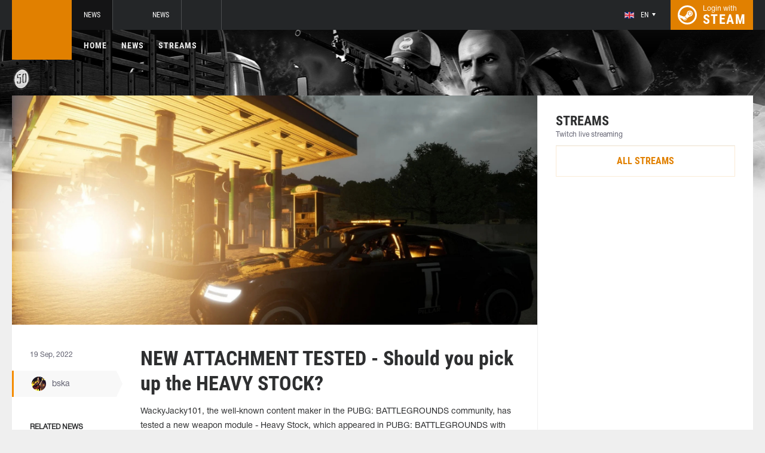

--- FILE ---
content_type: text/html; charset=UTF-8
request_url: https://pubg.ac/news/74178-new-attachment-tested-should-you-pick-up-the-heavy-stock
body_size: 5385
content:
<!doctype html>
<html lang="en">
    <head>
        <meta charset="UTF-8"/>
        <title>NEW ATTACHMENT TESTED - Should you pick up the HEAVY STOCK?</title>
        <meta property="og:title" content="NEW ATTACHMENT TESTED - Should you pick up the HEAVY STOCK?">
        <meta name="description" content="WackyJacky101, the well-known content maker in the PUBG: BATTLEGROUNDS community, has tested a new weapon module - Heavy Stock, which appeared in PUBG: BATTLEGR...">
        <meta property="og:description" content="WackyJacky101, the well-known content maker in the PUBG: BATTLEGROUNDS community, has tested a new weapon module - Heavy Stock, which appeared in PUBG: BATTLEGR...">
        <meta property="og:image" content="https://pubg.ac/thumb/post/size-og-image/2022/09/74178/NzQxNzhIMFNjeGZkSjdC.jpg">
                    <meta property="og:type" content="article">
    
            <meta property="og:url" content="https://pubg.ac/news/74178">
    
            <meta property="og:site_name" content="pubg.ac">
    
            <link rel="canonical" href="https://pubg.ac/news/74178-new-attachment-tested-should-you-pick-up-the-heavy-stock"/>
            <meta name="twitter:card" content="summary_large_image">
        <meta property="twitter:image" content="https://pubg.ac/thumb/post/size-og-image/2022/09/74178/NzQxNzhIMFNjeGZkSjdC.jpg">
        <meta name="viewport" content="width=device-width, initial-scale=1"/>
        <meta name="csrf-token" content="XJUa0T4FueAiwafa3GJB9OBZfQDQzKpVOM6ivAGV">
                    <link rel="alternate" href="https://ru.csgo.com/" hreflang="ru"/>
            <link rel="alternate" href="https://csgo.com/" hreflang="en"/>
            <link rel="alternate" href="https://csgo.com/" hreflang="x-default"/>
                <link rel="icon" href="/favicon.ico?v=1.1.1" type="image/x-icon"/>
        
        <link rel="preload" href="/fonts/Roboto/RobotoCondensed-Bold.woff" as="font" type="font/woff" crossorigin>
        <link rel="preload stylesheet" href="/fonts/Roboto/RobotoCondensed.css" >
        <!-- <link rel="preload stylesheet" href="/css/fonts.css?v=5.7.29"> -->
        <!-- <link rel="preload stylesheet" href="/css/fonts.css?v=1.4"> -->
        <link rel="stylesheet" href="/css/pubg.min.css?id=00cec81b8bd8b810e661"/>
        <link rel="stylesheet" href="/css/style.custom.css?id=1ba4092263e26c4a00d9"/>
                <script type="text/javascript"> </script>

        
                    <script src="https://cdn.onesignal.com/sdks/OneSignalSDK.js" async=""></script>
            <script>
            window.OneSignal = window.OneSignal || [];
            OneSignal.push(function() {
                OneSignal.init({
                appId: "bde1d081-5940-4ce4-a834-dda1dbecbe65",
                });
            });
            </script>
            </head>
<body class="">

<div class="layout">
    <div class="layout__header">
        <header class="header">
    <div class="header__outer">
        <div class="header__inner wrapper">
            <div class="header__logo"><a class="logo" href="https://pubg.ac"></a></div>
            <div class="header__body">
                <div class="header__projects">
                    <div class="projects">
                        <div class="projects__switcher ui-controller" data-target=".projects__items, .hamburger_projects-switcher-js" data-remove=".userbar-user, .action-bars__user-tools, .userbar-user__bars, .hamburger_userbar-user-switcher-js">
                            <div class="projects-switcher">
                                <div class="projects-switcher__hamburger">
                                    <div class="hamburger hamburger_projects hamburger_projects-switcher-js"></div>
                                </div>
                                <div class="projects-switcher__typo">All Projects</div>
                            </div>
                        </div>
                        <div class="projects__items">
                            <div class="projects-items">
                                
                                    
                                    <div class="projects-items__item  active ">
                                        <div class="project ">
                                            <a class="project__logo project__logo_pubg" href="https://pubg.ac"></a>
                                            <ul class="project-nav">
                                                
                                                    
                                                                                                            <li class="project-nav__item">
                                                            <a class="project-nav__link " href="https://pubg.ac">News</a>
                                                        </li>
                                                                                                                                                </ul>
                                        </div>
                                    </div>
                                
                                    
                                    <div class="projects-items__item ">
                                        <div class="project ">
                                            <a class="project__logo project__logo_csgo" href="https://csgo.com"></a>
                                            <ul class="project-nav">
                                                
                                                    
                                                                                                            <li class="project-nav__item">
                                                            <a class="project-nav__link " href="https://csgo.com">News</a>
                                                        </li>
                                                                                                    
                                                    
                                                                                                            
                                                                                                    
                                                                                                                                                        </ul>
                                        </div>
                                    </div>
                                
                                                                            
                                                                            
                                                                            
                                
                                <div class="projects-items__item">
                                    <div class="project optional">
                                        <a href="https://fastcup.net/" target="_blank" class="project__logo project__logo_fc"></a>
                                        <ul class="project-nav">
                                            <li class="project-nav__item">
                                                <a href="" class="project-nav__link">FASTCUP</a>
                                            </li>
                                        </ul>
                                    </div>
                                </div>
                            </div>
                        </div>
                    </div>
                </div>
                <div class="header__userbar">
                    <div class="userbar">
                                                    <div class="userbar__userbar-user">
                                <div class="userbar-user">
                                                                            <div class="userbar-user__change-lang">
                                            <div class="change-lang change-lang_not-login ui-controller" data-target=".change-lang__lang-items">
                                                <div class="change-lang__current-lang">
    <div class="page-lang page-lang_en">
        <div class="page-lang__flag">
            <img src="/thumb/local/size-thumb_32/images/en.png" alt="en">
        </div>
        <div class="page-lang__name">
            en
        </div>
    </div>
</div>
<div class="change-lang__lang-items">
    <div class="lang-items">
                    <noindex>
                <div class="lang-items__item">
                    <a href="?lang=ru&action=change-lang" class="page-lang page-lang_ru" rel="nofollow">
                        <div class="page-lang__flag">
                            <img src="/thumb/local/size-thumb_32/images/ru.png"
                                 alt="en">
                        </div>
                        <div class="page-lang__name">
                            ru
                        </div>
                    </a>
                </div>
            </noindex>
                    <noindex>
                <div class="lang-items__item">
                    <a href="?lang=en&action=change-lang" class="page-lang page-lang_en" rel="nofollow">
                        <div class="page-lang__flag">
                            <img src="/thumb/local/size-thumb_32/images/en.png"
                                 alt="en">
                        </div>
                        <div class="page-lang__name">
                            en
                        </div>
                    </a>
                </div>
            </noindex>
            </div>
</div>                                            </div>
                                        </div>
                                                                                                            <div class="userbar-user__bars">
                                        <div class="action-bars">
                                            <div class="action-bars__user-info">
                                                <div class="user-info">
                                                    
                                                                                                            <div class="user-info__change-lang">
                                                            <div class="change-lang ui-controller" data-target=".change-lang__lang-items">
                                                                <div class="change-lang__current-lang">
    <div class="page-lang page-lang_en">
        <div class="page-lang__flag">
            <img src="/thumb/local/size-thumb_32/images/en.png" alt="en">
        </div>
        <div class="page-lang__name">
            en
        </div>
    </div>
</div>
<div class="change-lang__lang-items">
    <div class="lang-items">
                    <noindex>
                <div class="lang-items__item">
                    <a href="?lang=ru&action=change-lang" class="page-lang page-lang_ru" rel="nofollow">
                        <div class="page-lang__flag">
                            <img src="/thumb/local/size-thumb_32/images/ru.png"
                                 alt="en">
                        </div>
                        <div class="page-lang__name">
                            ru
                        </div>
                    </a>
                </div>
            </noindex>
                    <noindex>
                <div class="lang-items__item">
                    <a href="?lang=en&action=change-lang" class="page-lang page-lang_en" rel="nofollow">
                        <div class="page-lang__flag">
                            <img src="/thumb/local/size-thumb_32/images/en.png"
                                 alt="en">
                        </div>
                        <div class="page-lang__name">
                            en
                        </div>
                    </a>
                </div>
            </noindex>
            </div>
</div>                                                            </div>
                                                        </div>
                                                                                                    </div>
                                            </div>
                                                                                    </div>
                                    </div>

                                                                    </div>
                            </div>
                        
                                                    <div class="userbar__userbar-login">
                                                                <a class="userbar-login" href="https://pubg.ac/auth/secure" rel="nofollow">
                                    <div class="userbar-login__ico">
                                        <img src="/images/steam.svg" width="32px;" height="32px">
                                    </div>
                                    <div class="userbar-login__info">
                                        <div class="userbar-login__text">Login with</div>
                                        <div class="userbar-login__steam">steam</div>
                                    </div>
                                </a>
                            </div>
                                            </div>
                </div>
            </div>
        </div>
    </div>
    <div class="header__bottom">
        <div class="wrapper">
            <div class="header__wrap  header__wrap_pubg ">
                <nav class="main-menu">
                    <ul class="main-menu__list">
                        <li class="main-menu__item"><a class="main-menu__link" href="https://pubg.ac">Home</a></li>
                        <li class="main-menu__item"><a class="main-menu__link" href="https://pubg.ac/allnews">News</a></li>
                        


                            <li class="main-menu__item"><a class="main-menu__link" href="https://pubg.ac/streams">Streams</a></li>

                            

                        

                        
                                            </ul>
                </nav>

                            </div>
        </div>
    </div>
</header>    </div>

    <div class="layout__content">
        <div class="wrapper wrapper_inner">
                <div class="grid-inner grid-inner_many-columns">
        <div class="grid-inner__content">
            <div class="post-layout">
                                    <div class="post-layout__picture">
                        <div class="post-picture">
                            <div class="post-picture__intro" style="background-image: url('/thumb/post/size-wide-post/2022/09/74178/NzQxNzhIMFNjeGZkSjdC.jpg')"></div>
                        </div>
                    </div>
                                <div class="post-layout__post-wrapper">
                    <div class="post-wrapper">
                        <div class="post-wrapper__post-arround">
                            <div class="post-arround">
                                <div class="post-arround__info">
                                    <div class="post-arround__date">19 Sep, 2022</div>
                                    <div class="post-arround__counter post-arround__counter_like">0</div>
                                    <div class="post-arround__counter post-arround__counter_comment">0</div>
                                    <div class="post-arround__user">
                                        <a href="https://pubg.ac/profile/86768181" class="post-user post-user_post-sidebar">
                                            <div class="post-user__pic">
                                                <img src="https://avatars.steamstatic.com/e1446d8721b6996f155a943f06543d2c76b7608c_full.jpg" alt="bska">
                                            </div>
                                            <div class="post-user__name">
                                                bska
                                            </div>
                                        </a>
                                    </div>

                                                                            <div class="post-arround__news">
                                            <div class="post-arround-news">
                                                <div class="post-arround-news__title">Related news</div>
                                                <div class="post-arround-news__items">
                                                                                                                                                                    <div class="post-arround-news__item">
    <a href="https://pubg.ac/news/73137-patch-notes-update-192" class="post-new">
        <div class="post-new__img" style="background-image: url('/thumb/post/size-other-news/2022/08/73137/NzMxMzdmTkd2anR3M3Nu.jpg')"></div>
        <div class="post-new__title">Patch Notes - Update 19.2</div>
        <div class="post-new__date">31 Aug, 2022</div>
    </a>
</div>                                                                                                    </div>
                                            </div>
                                        </div>
                                                                    </div>
                                                                
                            </div>
                        </div>
                        <div class="post-wrapper__post-container">
                            <div class="main-block main-block_post-block main-block_post-content">
                                <div class="post-content">
                                                                        <h1>NEW ATTACHMENT TESTED - Should you pick up the HEAVY STOCK?</h1>
                                    <h2></h2>

                                    <p>WackyJacky101, the well-known content maker in the PUBG: BATTLEGROUNDS community, has tested a new weapon module - Heavy Stock, which appeared in PUBG: BATTLEGROUNDS with the release of <a href="https://pubg.ru/news/73137-patch-notes-update-192">patch 19.2.</a></p>  <p>WackyJacky101 came to the conclusion that the new module slightly affects the spread of the weapon when shooting from the hip, as well as in single mode. At the same time the aiming speed of both buttstocks is practically the same.</p>  <p style="text-align: center;"><iframe src="//www.youtube.com/embed/nro6XnO1-lk" width="560" height="314" allowfullscreen="allowfullscreen"></iframe></p>

                                    
                                    
                                    
                                </div>
                                                            </div>
                        </div>
                    </div>
                </div>
                <div class="post-layout__post-footer">
                    <div class="main-block main-block_post-block main-block_post-footer">
                        <div class="post-footer">
                            <div class="post-footer__post-bar">
                                <div class="post-footer__user-controls">
                                    <div class="post-bar">
                                        <div class="post-bar__flag-btn js-like-wrap">
                                            <a href="javascript:void(0);"
                                               class="flag-btn flag-btn_like js-like-btn "
                                               onclick="Vote.like($(this), 'post', 74178);"
                                            >
                                                <div class="flag-btn__elem">
                                                    <div class="flag-btn__icon"></div>
                                                    +<span class="js-like-value">0</span></div>
                                                <div class="flag-btn__text">Rate Post</div>
                                                <div class="flag-btn__text active">You rated</div>
                                            </a>
                                        </div>
                                        <div class="post-bar__info">
                                            Rate news every day for getting <a href="https://pubg.ac/karma">+0.2 in your karma</a>
                                        </div>
                                        <div class="post-bar__user">
                                            <a href="https://pubg.ac/profile/86768181" class="post-user">
                                                <div class="post-user__pic">
                                                    <img src="https://avatars.steamstatic.com/e1446d8721b6996f155a943f06543d2c76b7608c_full.jpg" alt="bska">
                                                </div>
                                                <div class="post-user__name">
                                                    <span>Author</span>
                                                    <span>bska</span>
                                                </div>
                                            </a>
                                        </div>
                                        
                                    </div>
                                </div>
                                <div class="post-footer__tags">
                                    <div class="post-container-footer">
                                                                                    <div class="post-container-footer__item">
                                                <div class="post-tags">
                                                    <div class="post-tags__text">Tags:</div>
                                                    <div class="post-tags__tag-links">
                                                                                                                    <a href="https://pubg.ac/tag/pubg" class="post-tags__tag">
                                                                pubg
                                                            </a>
                                                                                                                    <a href="https://pubg.ac/tag/video" class="post-tags__tag">
                                                                video
                                                            </a>
                                                                                                                    <a href="https://pubg.ac/tag/youtube" class="post-tags__tag">
                                                                youtube
                                                            </a>
                                                                                                                    <a href="https://pubg.ac/tag/wackyjacky101" class="post-tags__tag">
                                                                WackyJacky101
                                                            </a>
                                                                                                            </div>
                                                </div>
                                            </div>
                                                                            </div>
                                </div>
                            </div>

                            <div class="post-footer__news">
                                <div class="post-footer-news">
                                    
                                    <div class="post-footer-news__items">
                                        <div class="post-other-news">
                                                                                            <div class="post-other-news__item">
    <div class="news-item news-item_post-news news-item_other-news">
        <a href="https://pubg.ac/news/75823-halloween-with-dead-by-daylight-labs-skins-events-and-rewards" class="news-item__picture" style="background-image: url('/thumb/post/size-other-news/2022/10/75823/NzU4MjN2ZUQ2cDg2NHFX.jpg')">
        </a>
        <div class="news-item__text">
            <a href="https://pubg.ac/news/75823-halloween-with-dead-by-daylight-labs-skins-events-and-rewards" class="news-item__title">Halloween with Dead by Daylight: LABS, Skins, Events, and Rewards</a>
            <a class="news-item__info" href="https://pubg.ac/news/75823-halloween-with-dead-by-daylight-labs-skins-events-and-rewards">
                <div class="news-item__statistics">20 Oct, 2022</div>
                <div class="news-item__statistics news-item__statistics_comment">0</div>
                <div class="news-item__statistics news-item__statistics_likes ">0</div>
            </a>
        </div>
    </div>
</div>                                                                                            <div class="post-other-news__item">
    <div class="news-item news-item_post-news news-item_other-news">
        <a href="https://pubg.ac/news/72501-why-should-you-use-the-akm" class="news-item__picture" style="background-image: url('/thumb/post/size-other-news/2022/08/72501/NzI1MDFUS21RZWlyUlZq.jpg')">
        </a>
        <div class="news-item__text">
            <a href="https://pubg.ac/news/72501-why-should-you-use-the-akm" class="news-item__title">WHY SHOULD YOU USE THE AKM?</a>
            <a class="news-item__info" href="https://pubg.ac/news/72501-why-should-you-use-the-akm">
                <div class="news-item__statistics">19 Aug, 2022</div>
                <div class="news-item__statistics news-item__statistics_comment">0</div>
                <div class="news-item__statistics news-item__statistics_likes ">0</div>
            </a>
        </div>
    </div>
</div>                                                                                            <div class="post-other-news__item">
    <div class="news-item news-item_post-news news-item_other-news">
        <a href="https://pubg.ac/news/71312-wackyjacky101s-5-cool-tips-for-deston" class="news-item__picture" style="background-image: url('/thumb/post/size-other-news/2022/08/71312/NzEzMTJRZGs5cjZlNmhP.jpg')">
        </a>
        <div class="news-item__text">
            <a href="https://pubg.ac/news/71312-wackyjacky101s-5-cool-tips-for-deston" class="news-item__title">WackyJacky101&#039;s 5 COOL TIPS FOR DESTON</a>
            <a class="news-item__info" href="https://pubg.ac/news/71312-wackyjacky101s-5-cool-tips-for-deston">
                <div class="news-item__statistics">1 Aug, 2022</div>
                <div class="news-item__statistics news-item__statistics_comment">0</div>
                <div class="news-item__statistics news-item__statistics_likes ">0</div>
            </a>
        </div>
    </div>
</div>                                                                                    </div>
                                    </div>
                                </div>
                            </div>
                            <div class="post-footer__comments js-comments-wrap">
                                <div class="comments-layout">
                                    <div class="main-title main-title_darken">
                                        <h2 class="main-title__title">Comments</h2>
                                    </div>
                                    <div class="comments-layout__items">
                                        <div class="comments js-items">
                                                                                    </div>

                                        <ul class="pagination js-pagination" style="display: block;">
    
    

    
    </ul>


                                    </div>

                                                                            <div class="auth-error-template">
        <div class="auth-error-template__auth-error-message">
        <div class="auth-error-message">
            <div class="auth-error-message__title auth-error-message__title_info">Please log in</div>
            <div class="auth-error-message__description">Please log in with Steam to leave a comment. It is simple and absolutely safe.</div>
            <div class="auth-error-message__auth-btn">
                <a href="https://pubg.ac/auth/secure" class="square-btn square-btn_small-theme">Sign In</a>
            </div>
        </div>
    </div>
</div>                                                                    </div>
                            </div>
                        </div>
                    </div>
                </div>
            </div>
        </div>
        <div class="grid-inner__sidebar">
            <div class="all-news-sidebar all-news-sidebar_columns">
                                    <div class="all-news-sidebar__item all-news-sidebar__item_no-line">
                        <div class="streamers main-block main-block_lighten">
    <div class="main-header">
        <div class="main-title main-title_darken">
            <h2 class="main-title__title">Streams</h2>
            <div class="main-title__subtitle">Twitch live streaming</div>
                    </div>
    </div>
    <div class="streamers__items js-items-streams">

                            
    </div>
            <div class="streamers__all-streams">
            <a class="square-btn" href="https://pubg.ac/streams" target="_blank" rel="nofollow">All Streams</a>
        </div>
    </div>                    </div>
                            </div>
        </div>
    </div>
        </div>
    </div>

    <div class="layout__footer">
        <footer class="footer">
    <div class="wrapper">
        <div class="footer__info">
            <div class="footer-logo">
                <div class="footer-logo__logo"></div>
                <div class="footer-logo__info">
                    <div class="footer-logo__copyright">© 2013 - 2025 PUBG.ac</div>
                    <div class="footer-logo__typo">All rights reserved</div>
                                            <div class="footer-logo__typo footer-pubg-info">
                            <a href="https://pubg.ac">PUBG.ac</a> – is the info portal, but not the official game site!                            We are not affiliated with BlueHole Entertainment                        </div>
                                    </div>
            </div>
            <div class="footer__site-menu">
                <div class="footer-navigation">
                                        <div class="footer-navigation__site-menu">
                        <nav class="site-menu">
                            <ul class="site-menu__list">
                                <li class="site-menu__item">
                                    <a class="site-menu__link" href="https://pubg.ac/karma">Karma</a>
                                </li>
                                <li class="site-menu__item">
                                    <a class="site-menu__link" href="https://pubg.ac/rating">Rating                                    </a>
                                </li>
                                <li class="site-menu__item">
                                    <a class="site-menu__link" href="https://pubg.ac/contacts">Contacts                                    </a>
                                </li>
                            </ul>
                        </nav>
                    </div>
                </div>

            </div>
            <div class="footer__socials">
                <div class="socials socials_footer-socials">
                    <div class="counters">
                        <div class="counters__visitors">
                            <!--LiveInternet counter--><script type="text/javascript"><!--
                                document.write("<a href='http://www.liveinternet.ru/?pubg.ac' "+
                                    "target=_blank><img src='//counter.yadro.ru/hit?t22.6;r"+
                                    escape(document.referrer)+((typeof(screen)=="undefined")?"":
                                        ";s"+screen.width+"*"+screen.height+"*"+(screen.colorDepth?
                                        screen.colorDepth:screen.pixelDepth))+";u"+escape(document.URL)+
                                    ";"+Math.random()+
                                    "' alt='' title='LiveInternet: показано число посетителей за"+
                                    " сегодня' "+
                                    "border='0' width='88' height='31'><\/a>")
                                //--></script><!--/LiveInternet-->
                        </div>

                        <div class="counters__steam">
                            <img src="/images/steam_notaffiliated.png" width="186px;" height="35px"/>
                        </div>

                        
                    </div>
                </div>
            </div>
        </div>

            </div>

    <div class="remodal modal-confirm js-modal-confirm" data-remodal-id="modal-confirm" data-remodal-options="hashTracking: false">
    <div class="modal-confirm__close remodal-close" data-remodal-action="close"></div>
    <div class="modal-confirm__title js-confirm-text"></div>
    <div class="modal-confirm__buttons">
        <form action="" method="post">

            <input type="hidden" name="_token" value="XJUa0T4FueAiwafa3GJB9OBZfQDQzKpVOM6ivAGV">

            <button typeof="submit" class="remodal-confirm modal-confirm__button modal-confirm__button_confirm js-confirm-btn">Yes, delete</button>

            <a type="button" class="remodal-confirm modal-confirm__button modal-confirm__button_confirm js-confirm-action" href="javascript:void(0);">
                Yes, delete            </a>
            <button type="button" data-remodal-action="cancel" class="remodal-cancel modal-confirm__button modal-confirm__button_cancel">
                No            </button>
        </form>
    </div>
</div>
</footer>    </div>
</div>

<script src="/js/vendors/jquery.min.js?id=e071abda8fe61194711c"></script>
<script type="text/javascript" src="/js/uploadImg.js?v=1"></script>
    <script>
        $(function () {
            $('.js-lb-image').simpleLightbox();
        });
	</script>
    <script async src="https://platform.twitter.com/widgets.js" charset="utf-8"></script>
<script src="/js/common.js?id=b1af3b9cdc1103252649"></script>






<script type="text/javascript"></script>

<script defer src="https://static.cloudflareinsights.com/beacon.min.js/vcd15cbe7772f49c399c6a5babf22c1241717689176015" integrity="sha512-ZpsOmlRQV6y907TI0dKBHq9Md29nnaEIPlkf84rnaERnq6zvWvPUqr2ft8M1aS28oN72PdrCzSjY4U6VaAw1EQ==" data-cf-beacon='{"version":"2024.11.0","token":"e9dffb8d8ec74c9eb1741f076c8a321d","r":1,"server_timing":{"name":{"cfCacheStatus":true,"cfEdge":true,"cfExtPri":true,"cfL4":true,"cfOrigin":true,"cfSpeedBrain":true},"location_startswith":null}}' crossorigin="anonymous"></script>
</body>
</html>


--- FILE ---
content_type: application/javascript
request_url: https://pubg.ac/js/common.js?id=b1af3b9cdc1103252649
body_size: 27748
content:
/**
 *
 * @param str
 * @returns {*}
 */
function ucFirst(str) {
    if (!str) return str;

    return str[0].toUpperCase() + str.slice(1);
}


function toggleSlide($e) {
    var target = $e.data('target');
    $e.find('.js-slide-toggle').first().toggleClass('active');
    $(target).slideToggle();
}


/**
 * Функция форматирования байтов в другие велечины
 * @param bytes
 * @returns {*}
 */
function bytesToSize(bytes) {
    var sizes = ['Bytes', 'KB', 'MB', 'GB', 'TB'];
    if (bytes === 0) {
        return '0 Bytes';
    }
    var i = parseInt(Math.floor(Math.log(bytes) / Math.log(1024)));
    return Math.round(bytes / Math.pow(1024, i), 2) + ' ' + sizes[i];
}


/**
 * Функция валидации URL
 * @param url
 * @returns {boolean}
 */
function isValidUrl(url){
    return (/^(http|https|ftp):\/\/[a-z0-9]+([\-\.]{1}[a-z0-9]+)*\.[a-z]{2,5}(:[0-9]{1,5})?(\/.*)?$/i.test(url));
}


/**
 *
 * @param str
 */
function parseParams(str) {
    return str.split('&').reduce(function (params, param) {
        var paramSplit = param.split('=').map(function (value) {
            return decodeURIComponent(value.replace('+', ' '));
        });
        params[paramSplit[0]] = paramSplit[1];
        return params;
    }, {});
}

function setCursorToTextEnd(el) {
    el.focus();
    if (typeof window.getSelection !== "undefined"
        && typeof document.createRange !== "undefined") {
        var range = document.createRange();
        range.selectNodeContents(el);
        range.collapse(false);
        var sel = window.getSelection();
        sel.removeAllRanges();
        sel.addRange(range);
    } else if (typeof document.body.createTextRange !== "undefined") {
        var textRange = document.body.createTextRange();
        textRange.moveToElementText(el);
        textRange.collapse(false);
        textRange.select();
    }
}

/****  ****/
$('.ui-controller').click(function(e){
    controller($(this));
});

function controller(dataNav){
    var domElements = dataNav.data();
    $(domElements.remove).removeClass('active');
    dataNav.add($(domElements.target)).stop().toggleClass('active');
}

window.onscroll = function(){

    var offsetTop = window.pageYOffset,
        headerHeight = $('.header__bottom').height(),
        headerElems = $('.logo, .header__projects');

    if(offsetTop >= headerHeight){
        headerElems.addClass('active');
    } else {
        headerElems.removeClass('active');
    }
};

var userbar = $('.userbar-switcher'),
    actionbar = $('.action-bars__user-tools');

    userbar.add(actionbar).hover(function(){
        actionbar.stop().addClass('active-desktop');
    }, function(){
        actionbar.stop().removeClass('active-desktop');
    });

document.addEventListener('DOMContentLoaded', function(event) { 
    $(".owl-carousel").owlCarousel({
        items: 1,
        loop: true,
        nav:true
    });
});


/****  ****/
$(function() {
	function stickyColumns($e, $orient){
		if($e.height() < $orient.height()){
			var top = $e.offset().top;
			var width = $e.width();
			$e.css('align-self', 'stretch');
			$e.children().wrapAll('<div class="stickyColumn"></div>');
			stickyColumnsFix($e.children(), top, width, $orient);

			$( window ).scroll(function(){
				if(!$e.hasClass('destroyed')){
					var width = $e.width();
					stickyColumnsFix($e.children(), top, width, $orient);
				}
			});

			$( window ).resize(function() {
				if(!$e.hasClass('destroyed')){
					var width = $e.width();
					stickyColumnsFix($e.children(), top, width, $orient);
				}
			});

		}else{
			$e.css('align-self', 'stretch');
			$orient.css('align-self', 'stretch');
			return false;
		}
	}


	function stickyColumnsFix($e, top, width, $orient){
		$e.css({
			'width' : width
		});
		if($(window).scrollTop()  > top){
			$e.css({
				'position' : 'fixed',
				'top' : 0
			})
			var postTop =  $orient.offset().top;
			var postHeight =  $orient.height();
			var minus = postHeight - $e.height();
			if($(window).scrollTop() > postTop + minus){
				$e.css({
					'top' : ((postTop + minus) - $(window).scrollTop())
				});
			}else{
				$e.css({
					'top' : 0
				});
			}
		}else{
			$e.css({
				'top' : 'initial',
				'position' : 'initial',
			});
		}
	}

	function stickyColumnsDestroy($e){
		$e.addClass('destroyed').attr('style', '').children('.stickyColumn').children().unwrap();
	}

	function stickyColumnsReinit($e, $orient){
		$e.removeClass('destroyed');
		stickyColumns($e, $orient);
	}

	const mq = window.matchMedia("(min-width: 1240px)");

	if (mq.matches){
		stickyColumns($('.layout-inner__items'),$('.layout-inner__content'));
	}
	$( window ).resize(function(){
		if (mq.matches){
			stickyColumnsReinit($('.layout-inner__items'), $('.layout-inner__content'));
		}else{
			stickyColumnsDestroy($('.layout-inner__items'));
		}
	});
	stickyColumns($('.layout-inner__aside'),$('.layout-inner__center'));
});
/**
 * Copyright (c) 2007-2015 Ariel Flesler - aflesler<a>gmail<d>com | http://flesler.blogspot.com
 * Licensed under MIT
 * @author Ariel Flesler
 * @version 2.1.2
 */
;(function(f){"use strict";"function"===typeof define&&define.amd?define(["jquery"],f):"undefined"!==typeof module&&module.exports?module.exports=f(require("jquery")):f(jQuery)})(function($){"use strict";function n(a){return!a.nodeName||-1!==$.inArray(a.nodeName.toLowerCase(),["iframe","#document","html","body"])}function h(a){return $.isFunction(a)||$.isPlainObject(a)?a:{top:a,left:a}}var p=$.scrollTo=function(a,d,b){return $(window).scrollTo(a,d,b)};p.defaults={axis:"xy",duration:0,limit:!0};$.fn.scrollTo=function(a,d,b){"object"=== typeof d&&(b=d,d=0);"function"===typeof b&&(b={onAfter:b});"max"===a&&(a=9E9);b=$.extend({},p.defaults,b);d=d||b.duration;var u=b.queue&&1<b.axis.length;u&&(d/=2);b.offset=h(b.offset);b.over=h(b.over);return this.each(function(){function k(a){var k=$.extend({},b,{queue:!0,duration:d,complete:a&&function(){a.call(q,e,b)}});r.animate(f,k)}if(null!==a){var l=n(this),q=l?this.contentWindow||window:this,r=$(q),e=a,f={},t;switch(typeof e){case "number":case "string":if(/^([+-]=?)?\d+(\.\d+)?(px|%)?$/.test(e)){e= h(e);break}e=l?$(e):$(e,q);case "object":if(e.length===0)return;if(e.is||e.style)t=(e=$(e)).offset()}var v=$.isFunction(b.offset)&&b.offset(q,e)||b.offset;$.each(b.axis.split(""),function(a,c){var d="x"===c?"Left":"Top",m=d.toLowerCase(),g="scroll"+d,h=r[g](),n=p.max(q,c);t?(f[g]=t[m]+(l?0:h-r.offset()[m]),b.margin&&(f[g]-=parseInt(e.css("margin"+d),10)||0,f[g]-=parseInt(e.css("border"+d+"Width"),10)||0),f[g]+=v[m]||0,b.over[m]&&(f[g]+=e["x"===c?"width":"height"]()*b.over[m])):(d=e[m],f[g]=d.slice&& "%"===d.slice(-1)?parseFloat(d)/100*n:d);b.limit&&/^\d+$/.test(f[g])&&(f[g]=0>=f[g]?0:Math.min(f[g],n));!a&&1<b.axis.length&&(h===f[g]?f={}:u&&(k(b.onAfterFirst),f={}))});k(b.onAfter)}})};p.max=function(a,d){var b="x"===d?"Width":"Height",h="scroll"+b;if(!n(a))return a[h]-$(a)[b.toLowerCase()]();var b="client"+b,k=a.ownerDocument||a.document,l=k.documentElement,k=k.body;return Math.max(l[h],k[h])-Math.min(l[b],k[b])};$.Tween.propHooks.scrollLeft=$.Tween.propHooks.scrollTop={get:function(a){return $(a.elem)[a.prop]()}, set:function(a){var d=this.get(a);if(a.options.interrupt&&a._last&&a._last!==d)return $(a.elem).stop();var b=Math.round(a.now);d!==b&&($(a.elem)[a.prop](b),a._last=this.get(a))}};return p});
!function(e){e(["jquery"],function(e){return function(){function t(e,t,n){return g({type:O.error,iconClass:m().iconClasses.error,message:e,optionsOverride:n,title:t})}function n(t,n){return t||(t=m()),v=e("#"+t.containerId),v.length?v:(n&&(v=u(t)),v)}function i(e,t,n){return g({type:O.info,iconClass:m().iconClasses.info,message:e,optionsOverride:n,title:t})}function o(e){w=e}function s(e,t,n){return g({type:O.success,iconClass:m().iconClasses.success,message:e,optionsOverride:n,title:t})}function a(e,t,n){return g({type:O.warning,iconClass:m().iconClasses.warning,message:e,optionsOverride:n,title:t})}function r(e,t){var i=m();v||n(i),l(e,i,t)||d(i)}function c(t){var i=m();return v||n(i),t&&0===e(":focus",t).length?void h(t):void(v.children().length&&v.remove())}function d(t){for(var n=v.children(),i=n.length-1;i>=0;i--)l(e(n[i]),t)}function l(t,n,i){var o=i&&i.force?i.force:!1;return t&&(o||0===e(":focus",t).length)?(t[n.hideMethod]({duration:n.hideDuration,easing:n.hideEasing,complete:function(){h(t)}}),!0):!1}function u(t){return v=e("<div/>").attr("id",t.containerId).addClass(t.positionClass).attr("aria-live","polite").attr("role","alert"),v.appendTo(e(t.target)),v}function p(){return{tapToDismiss:!0,toastClass:"toast",containerId:"toast-container",debug:!1,showMethod:"fadeIn",showDuration:300,showEasing:"swing",onShown:void 0,hideMethod:"fadeOut",hideDuration:1e3,hideEasing:"swing",onHidden:void 0,closeMethod:!1,closeDuration:!1,closeEasing:!1,extendedTimeOut:1e3,iconClasses:{error:"toast-error",info:"toast-info",success:"toast-success",warning:"toast-warning"},iconClass:"toast-info",positionClass:"toast-top-right",timeOut:5e3,titleClass:"toast-title",messageClass:"toast-message",escapeHtml:!1,target:"body",closeHtml:'<button type="button">&times;</button>',newestOnTop:!0,preventDuplicates:!1,progressBar:!1}}function f(e){w&&w(e)}function g(t){function i(e){return null==e&&(e=""),new String(e).replace(/&/g,"&amp;").replace(/"/g,"&quot;").replace(/'/g,"&#39;").replace(/</g,"&lt;").replace(/>/g,"&gt;")}function o(){r(),d(),l(),u(),p(),c()}function s(){y.hover(b,O),!x.onclick&&x.tapToDismiss&&y.click(w),x.closeButton&&k&&k.click(function(e){e.stopPropagation?e.stopPropagation():void 0!==e.cancelBubble&&e.cancelBubble!==!0&&(e.cancelBubble=!0),w(!0)}),x.onclick&&y.click(function(e){x.onclick(e),w()})}function a(){y.hide(),y[x.showMethod]({duration:x.showDuration,easing:x.showEasing,complete:x.onShown}),x.timeOut>0&&(H=setTimeout(w,x.timeOut),q.maxHideTime=parseFloat(x.timeOut),q.hideEta=(new Date).getTime()+q.maxHideTime,x.progressBar&&(q.intervalId=setInterval(D,10)))}function r(){t.iconClass&&y.addClass(x.toastClass).addClass(E)}function c(){x.newestOnTop?v.prepend(y):v.append(y)}function d(){t.title&&(I.append(x.escapeHtml?i(t.title):t.title).addClass(x.titleClass),y.append(I))}function l(){t.message&&(M.append(x.escapeHtml?i(t.message):t.message).addClass(x.messageClass),y.append(M))}function u(){x.closeButton&&(k.addClass("toast-close-button").attr("role","button"),y.prepend(k))}function p(){x.progressBar&&(B.addClass("toast-progress"),y.prepend(B))}function g(e,t){if(e.preventDuplicates){if(t.message===C)return!0;C=t.message}return!1}function w(t){var n=t&&x.closeMethod!==!1?x.closeMethod:x.hideMethod,i=t&&x.closeDuration!==!1?x.closeDuration:x.hideDuration,o=t&&x.closeEasing!==!1?x.closeEasing:x.hideEasing;return!e(":focus",y).length||t?(clearTimeout(q.intervalId),y[n]({duration:i,easing:o,complete:function(){h(y),x.onHidden&&"hidden"!==j.state&&x.onHidden(),j.state="hidden",j.endTime=new Date,f(j)}})):void 0}function O(){(x.timeOut>0||x.extendedTimeOut>0)&&(H=setTimeout(w,x.extendedTimeOut),q.maxHideTime=parseFloat(x.extendedTimeOut),q.hideEta=(new Date).getTime()+q.maxHideTime)}function b(){clearTimeout(H),q.hideEta=0,y.stop(!0,!0)[x.showMethod]({duration:x.showDuration,easing:x.showEasing})}function D(){var e=(q.hideEta-(new Date).getTime())/q.maxHideTime*100;B.width(e+"%")}var x=m(),E=t.iconClass||x.iconClass;if("undefined"!=typeof t.optionsOverride&&(x=e.extend(x,t.optionsOverride),E=t.optionsOverride.iconClass||E),!g(x,t)){T++,v=n(x,!0);var H=null,y=e("<div/>"),I=e("<div/>"),M=e("<div/>"),B=e("<div/>"),k=e(x.closeHtml),q={intervalId:null,hideEta:null,maxHideTime:null},j={toastId:T,state:"visible",startTime:new Date,options:x,map:t};return o(),a(),s(),f(j),x.debug&&console&&console.log(j),y}}function m(){return e.extend({},p(),b.options)}function h(e){v||(v=n()),e.is(":visible")||(e.remove(),e=null,0===v.children().length&&(v.remove(),C=void 0))}var v,w,C,T=0,O={error:"error",info:"info",success:"success",warning:"warning"},b={clear:r,remove:c,error:t,getContainer:n,info:i,options:{},subscribe:o,success:s,version:"2.1.2",warning:a};return b}()})}("function"==typeof define&&define.amd?define:function(e,t){"undefined"!=typeof module&&module.exports?module.exports=t(require("jquery")):window.toastr=t(window.jQuery)});
//# sourceMappingURL=toastr.js.map
/*
 *  Remodal - v1.1.1
 *  Responsive, lightweight, fast, synchronized with CSS animations, fully customizable modal window plugin with declarative configuration and hash tracking.
 *  http://vodkabears.github.io/remodal/
 *
 *  Made by Ilya Makarov
 *  Under MIT License
 */

!function(a,b){"function"==typeof define&&define.amd?define(["jquery"],function(c){return b(a,c)}):"object"==typeof exports?b(a,require("jquery")):b(a,a.jQuery||a.Zepto)}(this,function(a,b){"use strict";function c(a){if(w&&"none"===a.css("animation-name")&&"none"===a.css("-webkit-animation-name")&&"none"===a.css("-moz-animation-name")&&"none"===a.css("-o-animation-name")&&"none"===a.css("-ms-animation-name"))return 0;var b,c,d,e,f=a.css("animation-duration")||a.css("-webkit-animation-duration")||a.css("-moz-animation-duration")||a.css("-o-animation-duration")||a.css("-ms-animation-duration")||"0s",g=a.css("animation-delay")||a.css("-webkit-animation-delay")||a.css("-moz-animation-delay")||a.css("-o-animation-delay")||a.css("-ms-animation-delay")||"0s",h=a.css("animation-iteration-count")||a.css("-webkit-animation-iteration-count")||a.css("-moz-animation-iteration-count")||a.css("-o-animation-iteration-count")||a.css("-ms-animation-iteration-count")||"1";for(f=f.split(", "),g=g.split(", "),h=h.split(", "),e=0,c=f.length,b=Number.NEGATIVE_INFINITY;e<c;e++)d=parseFloat(f[e])*parseInt(h[e],10)+parseFloat(g[e]),d>b&&(b=d);return b}function d(){if(b(document).height()<=b(window).height())return 0;var a,c,d=document.createElement("div"),e=document.createElement("div");return d.style.visibility="hidden",d.style.width="100px",document.body.appendChild(d),a=d.offsetWidth,d.style.overflow="scroll",e.style.width="100%",d.appendChild(e),c=e.offsetWidth,d.parentNode.removeChild(d),a-c}function e(){if(!x){var a,c,e=b("html"),f=k("is-locked");e.hasClass(f)||(c=b(document.body),a=parseInt(c.css("padding-right"),10)+d(),c.css("padding-right",a+"px"),e.addClass(f))}}function f(){if(!x){var a,c,e=b("html"),f=k("is-locked");e.hasClass(f)&&(c=b(document.body),a=parseInt(c.css("padding-right"),10)-d(),c.css("padding-right",a+"px"),e.removeClass(f))}}function g(a,b,c,d){var e=k("is",b),f=[k("is",u.CLOSING),k("is",u.OPENING),k("is",u.CLOSED),k("is",u.OPENED)].join(" ");a.$bg.removeClass(f).addClass(e),a.$overlay.removeClass(f).addClass(e),a.$wrapper.removeClass(f).addClass(e),a.$modal.removeClass(f).addClass(e),a.state=b,!c&&a.$modal.trigger({type:b,reason:d},[{reason:d}])}function h(a,d,e){var f=0,g=function(a){a.target===this&&f++},h=function(a){a.target===this&&0===--f&&(b.each(["$bg","$overlay","$wrapper","$modal"],function(a,b){e[b].off(r+" "+s)}),d())};b.each(["$bg","$overlay","$wrapper","$modal"],function(a,b){e[b].on(r,g).on(s,h)}),a(),0===c(e.$bg)&&0===c(e.$overlay)&&0===c(e.$wrapper)&&0===c(e.$modal)&&(b.each(["$bg","$overlay","$wrapper","$modal"],function(a,b){e[b].off(r+" "+s)}),d())}function i(a){a.state!==u.CLOSED&&(b.each(["$bg","$overlay","$wrapper","$modal"],function(b,c){a[c].off(r+" "+s)}),a.$bg.removeClass(a.settings.modifier),a.$overlay.removeClass(a.settings.modifier).hide(),a.$wrapper.hide(),f(),g(a,u.CLOSED,!0))}function j(a){var b,c,d,e,f={};for(a=a.replace(/\s*:\s*/g,":").replace(/\s*,\s*/g,","),b=a.split(","),e=0,c=b.length;e<c;e++)b[e]=b[e].split(":"),d=b[e][1],("string"==typeof d||d instanceof String)&&(d="true"===d||"false"!==d&&d),("string"==typeof d||d instanceof String)&&(d=isNaN(d)?d:+d),f[b[e][0]]=d;return f}function k(){for(var a=q,b=0;b<arguments.length;++b)a+="-"+arguments[b];return a}function l(){var a,c,d=location.hash.replace("#","");if(d){try{c=b('[data-remodal-id="'+d+'"]')}catch(e){}c&&c.length&&(a=b[p].lookup[c.data(p)],a&&a.settings.hashTracking&&a.open())}else n&&n.state===u.OPENED&&n.settings.hashTracking&&n.close()}function m(a,c){var d=b(document.body),e=d,f=this;f.settings=b.extend({},t,c),f.index=b[p].lookup.push(f)-1,f.state=u.CLOSED,f.$overlay=b("."+k("overlay")),null!==f.settings.appendTo&&f.settings.appendTo.length&&(e=b(f.settings.appendTo)),f.$overlay.length||(f.$overlay=b("<div>").addClass(k("overlay")+" "+k("is",u.CLOSED)).hide(),e.append(f.$overlay)),f.$bg=b("."+k("bg")).addClass(k("is",u.CLOSED)),f.$modal=a.addClass(q+" "+k("is-initialized")+" "+f.settings.modifier+" "+k("is",u.CLOSED)).attr("tabindex","-1"),f.$wrapper=b("<div>").addClass(k("wrapper")+" "+f.settings.modifier+" "+k("is",u.CLOSED)).hide().append(f.$modal),e.append(f.$wrapper),f.$wrapper.on("click."+q,'[data-remodal-action="close"]',function(a){a.preventDefault(),f.close()}),f.$wrapper.on("click."+q,'[data-remodal-action="cancel"]',function(a){a.preventDefault(),f.$modal.trigger(v.CANCELLATION),f.settings.closeOnCancel&&f.close(v.CANCELLATION)}),f.$wrapper.on("click."+q,'[data-remodal-action="confirm"]',function(a){a.preventDefault(),f.$modal.trigger(v.CONFIRMATION),f.settings.closeOnConfirm&&f.close(v.CONFIRMATION)}),f.$wrapper.on("click."+q,function(a){var c=b(a.target);c.hasClass(k("wrapper"))&&f.settings.closeOnOutsideClick&&f.close()})}var n,o,p="remodal",q=a.REMODAL_GLOBALS&&a.REMODAL_GLOBALS.NAMESPACE||p,r=b.map(["animationstart","webkitAnimationStart","MSAnimationStart","oAnimationStart"],function(a){return a+"."+q}).join(" "),s=b.map(["animationend","webkitAnimationEnd","MSAnimationEnd","oAnimationEnd"],function(a){return a+"."+q}).join(" "),t=b.extend({hashTracking:!0,closeOnConfirm:!0,closeOnCancel:!0,closeOnEscape:!0,closeOnOutsideClick:!0,modifier:"",appendTo:null},a.REMODAL_GLOBALS&&a.REMODAL_GLOBALS.DEFAULTS),u={CLOSING:"closing",CLOSED:"closed",OPENING:"opening",OPENED:"opened"},v={CONFIRMATION:"confirmation",CANCELLATION:"cancellation"},w=function(){var a=document.createElement("div").style;return void 0!==a.animationName||void 0!==a.WebkitAnimationName||void 0!==a.MozAnimationName||void 0!==a.msAnimationName||void 0!==a.OAnimationName}(),x=/iPad|iPhone|iPod/.test(navigator.platform);m.prototype.open=function(){var a,c=this;c.state!==u.OPENING&&c.state!==u.CLOSING&&(a=c.$modal.attr("data-remodal-id"),a&&c.settings.hashTracking&&(o=b(window).scrollTop(),location.hash=a),n&&n!==c&&i(n),n=c,e(),c.$bg.addClass(c.settings.modifier),c.$overlay.addClass(c.settings.modifier).show(),c.$wrapper.show().scrollTop(0),c.$modal.focus(),h(function(){g(c,u.OPENING)},function(){g(c,u.OPENED)},c))},m.prototype.close=function(a){var c=this;c.state!==u.OPENING&&c.state!==u.CLOSING&&c.state!==u.CLOSED&&(c.settings.hashTracking&&c.$modal.attr("data-remodal-id")===location.hash.substr(1)&&(location.hash="",b(window).scrollTop(o)),h(function(){g(c,u.CLOSING,!1,a)},function(){c.$bg.removeClass(c.settings.modifier),c.$overlay.removeClass(c.settings.modifier).hide(),c.$wrapper.hide(),f(),g(c,u.CLOSED,!1,a)},c))},m.prototype.getState=function(){return this.state},m.prototype.destroy=function(){var a,c=b[p].lookup;i(this),this.$wrapper.remove(),delete c[this.index],a=b.grep(c,function(a){return!!a}).length,0===a&&(this.$overlay.remove(),this.$bg.removeClass(k("is",u.CLOSING)+" "+k("is",u.OPENING)+" "+k("is",u.CLOSED)+" "+k("is",u.OPENED)))},b[p]={lookup:[]},b.fn[p]=function(a){var c,d;return this.each(function(e,f){d=b(f),null==d.data(p)?(c=new m(d,a),d.data(p,c.index),c.settings.hashTracking&&d.attr("data-remodal-id")===location.hash.substr(1)&&c.open()):c=b[p].lookup[d.data(p)]}),c},b(document).ready(function(){b(document).on("click","[data-remodal-target]",function(a){a.preventDefault();var c=a.currentTarget,d=c.getAttribute("data-remodal-target"),e=b('[data-remodal-id="'+d+'"]');b[p].lookup[e.data(p)].open()}),b(document).find("."+q).each(function(a,c){var d=b(c),e=d.data("remodal-options");e?("string"==typeof e||e instanceof String)&&(e=j(e)):e={},d[p](e)}),b(document).on("keydown."+q,function(a){n&&n.settings.closeOnEscape&&n.state===u.OPENED&&27===a.keyCode&&n.close()}),b(window).on("hashchange."+q,l)})});
!function(t,e){"function"==typeof define&&define.amd?define([],e):"object"==typeof module&&module.exports?module.exports=e():t.SimpleLightbox=e()}(this,function(){function e(t){for(var e=1;e<arguments.length;e++){var i=arguments[e];if(i)for(var n in i)i.hasOwnProperty(n)&&(t[n]=i[n])}return t}function n(t,e){t&&e&&(t.className+=" "+e)}function s(t,e){t&&e&&(t.className=t.className.replace(new RegExp("(\\s|^)"+e+"(\\s|$)")," ").trim())}function o(t){var e=document.createElement("div");return e.innerHTML=t.trim(),e.childNodes[0]}function l(t,e){return(t.matches||t.matchesSelector||t.msMatchesSelector).call(t,e)}function r(t){this.init.apply(this,arguments)}return r.defaults={elementClass:"",elementLoadingClass:"slbLoading",htmlClass:"slbActive",closeBtnClass:"",nextBtnClass:"",prevBtnClass:"",loadingTextClass:"",closeBtnCaption:"Close",nextBtnCaption:"Next",prevBtnCaption:"Previous",loadingCaption:"Loading...",bindToItems:!0,closeOnOverlayClick:!0,closeOnEscapeKey:!0,nextOnImageClick:!0,showCaptions:!0,captionAttribute:"title",urlAttribute:"href",startAt:0,loadingTimeout:100,appendTarget:"body",beforeSetContent:null,beforeClose:null,beforeDestroy:null,videoRegex:new RegExp(/youtube.com|vimeo.com/)},e(r.prototype,{init:function(i){i=this.options=e({},r.defaults,i);var t,n=this;i.$items&&(t=i.$items.get()),i.elements&&(t=[].slice.call("string"==typeof i.elements?document.querySelectorAll(i.elements):i.elements)),this.eventRegistry={lightbox:[],thumbnails:[]},this.items=[],this.captions=[],t&&t.forEach(function(t,e){n.items.push(t.getAttribute(i.urlAttribute)),n.captions.push(t.getAttribute(i.captionAttribute)),i.bindToItems&&n.addEvent(t,"click",function(t){t.preventDefault(),n.showPosition(e)},"thumbnails")}),i.items&&(this.items=i.items),i.captions&&(this.captions=i.captions)},addEvent:function(t,e,i,n){return this.eventRegistry[n||"lightbox"].push({element:t,eventName:e,callback:i}),t.addEventListener(e,i),this},removeEvents:function(t){return this.eventRegistry[t].forEach(function(t){t.element.removeEventListener(t.eventName,t.callback)}),this.eventRegistry[t]=[],this},next:function(){return this.showPosition(this.currentPosition+1)},prev:function(){return this.showPosition(this.currentPosition-1)},normalizePosition:function(t){return t>=this.items.length?t=0:t<0&&(t=this.items.length-1),t},showPosition:function(t){var e=this.normalizePosition(t);return void 0!==this.currentPosition&&(this.direction=e>this.currentPosition?"next":"prev"),this.currentPosition=e,this.setupLightboxHtml().prepareItem(this.currentPosition,this.setContent).show()},loading:function(t){var e=this,i=this.options;t?this.loadingTimeout=setTimeout(function(){n(e.$el,i.elementLoadingClass),e.$content.innerHTML='<p class="slbLoadingText '+i.loadingTextClass+'">'+i.loadingCaption+"</p>",e.show()},i.loadingTimeout):(s(this.$el,i.elementLoadingClass),clearTimeout(this.loadingTimeout))},prepareItem:function(t,e){var i=this,n=this.items[t];if(this.loading(!0),this.options.videoRegex.test(n))e.call(i,o('<div class="slbIframeCont"><iframe class="slbIframe" frameborder="0" allowfullscreen src="'+n+'"></iframe></div>'));else{var s=o('<div class="slbImageWrap"><img class="slbImage" src="'+n+'" /></div>');this.$currentImage=s.querySelector(".slbImage"),this.options.showCaptions&&this.captions[t]&&s.appendChild(o('<div class="slbCaption">'+this.captions[t]+"</div>")),this.loadImage(n,function(){i.setImageDimensions(),e.call(i,s),i.loadImage(i.items[i.normalizePosition(i.currentPosition+1)])})}return this},loadImage:function(t,e){if(!this.options.videoRegex.test(t)){var i=new Image;e&&(i.onload=e),i.src=t}},setupLightboxHtml:function(){var t=this.options;return this.$el||(this.$el=o('<div class="slbElement '+t.elementClass+'"><div class="slbOverlay"></div><div class="slbWrapOuter"><div class="slbWrap"><div class="slbContentOuter"><div class="slbContent"></div><button type="button" title="'+t.closeBtnCaption+'" class="slbCloseBtn '+t.closeBtnClass+'">×</button>'+(1<this.items.length?'<div class="slbArrows"><button type="button" title="'+t.prevBtnCaption+'" class="prev slbArrow'+t.prevBtnClass+'">'+t.prevBtnCaption+'</button><button type="button" title="'+t.nextBtnCaption+'" class="next slbArrow'+t.nextBtnClass+'">'+t.nextBtnCaption+"</button></div>":"")+"</div></div></div></div>"),this.$content=this.$el.querySelector(".slbContent")),this.$content.innerHTML="",this},show:function(){return this.modalInDom||(document.querySelector(this.options.appendTarget).appendChild(this.$el),n(document.documentElement,this.options.htmlClass),this.setupLightboxEvents(),this.modalInDom=!0),this},setContent:function(t){var e="string"==typeof t?o(t):t;return this.loading(!1),this.setupLightboxHtml(),s(this.$content,"slbDirectionNext"),s(this.$content,"slbDirectionPrev"),this.direction&&n(this.$content,"next"===this.direction?"slbDirectionNext":"slbDirectionPrev"),this.options.beforeSetContent&&this.options.beforeSetContent(e,this),this.$content.appendChild(e),this},setImageDimensions:function(){this.$currentImage&&(this.$currentImage.style.maxHeight=("innerHeight"in window?window.innerHeight:document.documentElement.offsetHeight)+"px")},setupLightboxEvents:function(){var i=this;return this.eventRegistry.lightbox.length||this.addEvent(this.$el,"click",function(t){var e=t.target;l(e,".slbCloseBtn")||i.options.closeOnOverlayClick&&l(e,".slbWrap")?i.close():l(e,".slbArrow")?l(e,".next")?i.next():i.prev():i.options.nextOnImageClick&&1<i.items.length&&l(e,".slbImage")&&i.next()}).addEvent(document,"keyup",function(t){i.options.closeOnEscapeKey&&27===t.keyCode&&i.close(),1<i.items.length&&((39===t.keyCode||68===t.keyCode)&&i.next(),(37===t.keyCode||65===t.keyCode)&&i.prev())}).addEvent(window,"resize",function(){i.setImageDimensions()}),this},close:function(){this.direction=void 0,this.currentPosition=this.options.startAt,this.modalInDom&&(this.options.beforeClose&&this.options.beforeClose(this),this.removeEvents("lightbox"),this.$el&&this.$el.remove(),s(document.documentElement,this.options.htmlClass),this.modalInDom=!1)},destroy:function(){this.close(),this.options.beforeDestroy&&this.options.beforeDestroy(this),this.removeEvents("thumbnails")}}),r.open=function(t){var e=new r(t);return t.content?e.setContent(t.content).show():e.showPosition(e.options.startAt)},r.registerAsJqueryPlugin=function(n){n.fn.simpleLightbox=function(t){var e,i=this;return this.each(function(){n.data(this,"simpleLightbox")||(e=e||new r(n.extend({},t,{$items:i})),n.data(this,"simpleLightbox",e))})},n.SimpleLightbox=r},"undefined"!=typeof window&&window.jQuery&&r.registerAsJqueryPlugin(window.jQuery),r});
/**
 * Owl Carousel v2.3.4
 * Copyright 2013-2018 David Deutsch
 * Licensed under: SEE LICENSE IN https://github.com/OwlCarousel2/OwlCarousel2/blob/master/LICENSE
 */
!function(a,b,c,d){function e(b,c){this.settings=null,this.options=a.extend({},e.Defaults,c),this.$element=a(b),this._handlers={},this._plugins={},this._supress={},this._current=null,this._speed=null,this._coordinates=[],this._breakpoint=null,this._width=null,this._items=[],this._clones=[],this._mergers=[],this._widths=[],this._invalidated={},this._pipe=[],this._drag={time:null,target:null,pointer:null,stage:{start:null,current:null},direction:null},this._states={current:{},tags:{initializing:["busy"],animating:["busy"],dragging:["interacting"]}},a.each(["onResize","onThrottledResize"],a.proxy(function(b,c){this._handlers[c]=a.proxy(this[c],this)},this)),a.each(e.Plugins,a.proxy(function(a,b){this._plugins[a.charAt(0).toLowerCase()+a.slice(1)]=new b(this)},this)),a.each(e.Workers,a.proxy(function(b,c){this._pipe.push({filter:c.filter,run:a.proxy(c.run,this)})},this)),this.setup(),this.initialize()}e.Defaults={items:3,loop:!1,center:!1,rewind:!1,checkVisibility:!0,mouseDrag:!0,touchDrag:!0,pullDrag:!0,freeDrag:!1,margin:0,stagePadding:0,merge:!1,mergeFit:!0,autoWidth:!1,startPosition:0,rtl:!1,smartSpeed:250,fluidSpeed:!1,dragEndSpeed:!1,responsive:{},responsiveRefreshRate:200,responsiveBaseElement:b,fallbackEasing:"swing",slideTransition:"",info:!1,nestedItemSelector:!1,itemElement:"div",stageElement:"div",refreshClass:"owl-refresh",loadedClass:"owl-loaded",loadingClass:"owl-loading",rtlClass:"owl-rtl",responsiveClass:"owl-responsive",dragClass:"owl-drag",itemClass:"owl-item",stageClass:"owl-stage",stageOuterClass:"owl-stage-outer",grabClass:"owl-grab"},e.Width={Default:"default",Inner:"inner",Outer:"outer"},e.Type={Event:"event",State:"state"},e.Plugins={},e.Workers=[{filter:["width","settings"],run:function(){this._width=this.$element.width()}},{filter:["width","items","settings"],run:function(a){a.current=this._items&&this._items[this.relative(this._current)]}},{filter:["items","settings"],run:function(){this.$stage.children(".cloned").remove()}},{filter:["width","items","settings"],run:function(a){var b=this.settings.margin||"",c=!this.settings.autoWidth,d=this.settings.rtl,e={width:"auto","margin-left":d?b:"","margin-right":d?"":b};!c&&this.$stage.children().css(e),a.css=e}},{filter:["width","items","settings"],run:function(a){var b=(this.width()/this.settings.items).toFixed(3)-this.settings.margin,c=null,d=this._items.length,e=!this.settings.autoWidth,f=[];for(a.items={merge:!1,width:b};d--;)c=this._mergers[d],c=this.settings.mergeFit&&Math.min(c,this.settings.items)||c,a.items.merge=c>1||a.items.merge,f[d]=e?b*c:this._items[d].width();this._widths=f}},{filter:["items","settings"],run:function(){var b=[],c=this._items,d=this.settings,e=Math.max(2*d.items,4),f=2*Math.ceil(c.length/2),g=d.loop&&c.length?d.rewind?e:Math.max(e,f):0,h="",i="";for(g/=2;g>0;)b.push(this.normalize(b.length/2,!0)),h+=c[b[b.length-1]][0].outerHTML,b.push(this.normalize(c.length-1-(b.length-1)/2,!0)),i=c[b[b.length-1]][0].outerHTML+i,g-=1;this._clones=b,a(h).addClass("cloned").appendTo(this.$stage),a(i).addClass("cloned").prependTo(this.$stage)}},{filter:["width","items","settings"],run:function(){for(var a=this.settings.rtl?1:-1,b=this._clones.length+this._items.length,c=-1,d=0,e=0,f=[];++c<b;)d=f[c-1]||0,e=this._widths[this.relative(c)]+this.settings.margin,f.push(d+e*a);this._coordinates=f}},{filter:["width","items","settings"],run:function(){var a=this.settings.stagePadding,b=this._coordinates,c={width:Math.ceil(Math.abs(b[b.length-1]))+2*a,"padding-left":a||"","padding-right":a||""};this.$stage.css(c)}},{filter:["width","items","settings"],run:function(a){var b=this._coordinates.length,c=!this.settings.autoWidth,d=this.$stage.children();if(c&&a.items.merge)for(;b--;)a.css.width=this._widths[this.relative(b)],d.eq(b).css(a.css);else c&&(a.css.width=a.items.width,d.css(a.css))}},{filter:["items"],run:function(){this._coordinates.length<1&&this.$stage.removeAttr("style")}},{filter:["width","items","settings"],run:function(a){a.current=a.current?this.$stage.children().index(a.current):0,a.current=Math.max(this.minimum(),Math.min(this.maximum(),a.current)),this.reset(a.current)}},{filter:["position"],run:function(){this.animate(this.coordinates(this._current))}},{filter:["width","position","items","settings"],run:function(){var a,b,c,d,e=this.settings.rtl?1:-1,f=2*this.settings.stagePadding,g=this.coordinates(this.current())+f,h=g+this.width()*e,i=[];for(c=0,d=this._coordinates.length;c<d;c++)a=this._coordinates[c-1]||0,b=Math.abs(this._coordinates[c])+f*e,(this.op(a,"<=",g)&&this.op(a,">",h)||this.op(b,"<",g)&&this.op(b,">",h))&&i.push(c);this.$stage.children(".active").removeClass("active"),this.$stage.children(":eq("+i.join("), :eq(")+")").addClass("active"),this.$stage.children(".center").removeClass("center"),this.settings.center&&this.$stage.children().eq(this.current()).addClass("center")}}],e.prototype.initializeStage=function(){this.$stage=this.$element.find("."+this.settings.stageClass),this.$stage.length||(this.$element.addClass(this.options.loadingClass),this.$stage=a("<"+this.settings.stageElement+">",{class:this.settings.stageClass}).wrap(a("<div/>",{class:this.settings.stageOuterClass})),this.$element.append(this.$stage.parent()))},e.prototype.initializeItems=function(){var b=this.$element.find(".owl-item");if(b.length)return this._items=b.get().map(function(b){return a(b)}),this._mergers=this._items.map(function(){return 1}),void this.refresh();this.replace(this.$element.children().not(this.$stage.parent())),this.isVisible()?this.refresh():this.invalidate("width"),this.$element.removeClass(this.options.loadingClass).addClass(this.options.loadedClass)},e.prototype.initialize=function(){if(this.enter("initializing"),this.trigger("initialize"),this.$element.toggleClass(this.settings.rtlClass,this.settings.rtl),this.settings.autoWidth&&!this.is("pre-loading")){var a,b,c;a=this.$element.find("img"),b=this.settings.nestedItemSelector?"."+this.settings.nestedItemSelector:d,c=this.$element.children(b).width(),a.length&&c<=0&&this.preloadAutoWidthImages(a)}this.initializeStage(),this.initializeItems(),this.registerEventHandlers(),this.leave("initializing"),this.trigger("initialized")},e.prototype.isVisible=function(){return!this.settings.checkVisibility||this.$element.is(":visible")},e.prototype.setup=function(){var b=this.viewport(),c=this.options.responsive,d=-1,e=null;c?(a.each(c,function(a){a<=b&&a>d&&(d=Number(a))}),e=a.extend({},this.options,c[d]),"function"==typeof e.stagePadding&&(e.stagePadding=e.stagePadding()),delete e.responsive,e.responsiveClass&&this.$element.attr("class",this.$element.attr("class").replace(new RegExp("("+this.options.responsiveClass+"-)\\S+\\s","g"),"$1"+d))):e=a.extend({},this.options),this.trigger("change",{property:{name:"settings",value:e}}),this._breakpoint=d,this.settings=e,this.invalidate("settings"),this.trigger("changed",{property:{name:"settings",value:this.settings}})},e.prototype.optionsLogic=function(){this.settings.autoWidth&&(this.settings.stagePadding=!1,this.settings.merge=!1)},e.prototype.prepare=function(b){var c=this.trigger("prepare",{content:b});return c.data||(c.data=a("<"+this.settings.itemElement+"/>").addClass(this.options.itemClass).append(b)),this.trigger("prepared",{content:c.data}),c.data},e.prototype.update=function(){for(var b=0,c=this._pipe.length,d=a.proxy(function(a){return this[a]},this._invalidated),e={};b<c;)(this._invalidated.all||a.grep(this._pipe[b].filter,d).length>0)&&this._pipe[b].run(e),b++;this._invalidated={},!this.is("valid")&&this.enter("valid")},e.prototype.width=function(a){switch(a=a||e.Width.Default){case e.Width.Inner:case e.Width.Outer:return this._width;default:return this._width-2*this.settings.stagePadding+this.settings.margin}},e.prototype.refresh=function(){this.enter("refreshing"),this.trigger("refresh"),this.setup(),this.optionsLogic(),this.$element.addClass(this.options.refreshClass),this.update(),this.$element.removeClass(this.options.refreshClass),this.leave("refreshing"),this.trigger("refreshed")},e.prototype.onThrottledResize=function(){b.clearTimeout(this.resizeTimer),this.resizeTimer=b.setTimeout(this._handlers.onResize,this.settings.responsiveRefreshRate)},e.prototype.onResize=function(){return!!this._items.length&&(this._width!==this.$element.width()&&(!!this.isVisible()&&(this.enter("resizing"),this.trigger("resize").isDefaultPrevented()?(this.leave("resizing"),!1):(this.invalidate("width"),this.refresh(),this.leave("resizing"),void this.trigger("resized")))))},e.prototype.registerEventHandlers=function(){a.support.transition&&this.$stage.on(a.support.transition.end+".owl.core",a.proxy(this.onTransitionEnd,this)),!1!==this.settings.responsive&&this.on(b,"resize",this._handlers.onThrottledResize),this.settings.mouseDrag&&(this.$element.addClass(this.options.dragClass),this.$stage.on("mousedown.owl.core",a.proxy(this.onDragStart,this)),this.$stage.on("dragstart.owl.core selectstart.owl.core",function(){return!1})),this.settings.touchDrag&&(this.$stage.on("touchstart.owl.core",a.proxy(this.onDragStart,this)),this.$stage.on("touchcancel.owl.core",a.proxy(this.onDragEnd,this)))},e.prototype.onDragStart=function(b){var d=null;3!==b.which&&(a.support.transform?(d=this.$stage.css("transform").replace(/.*\(|\)| /g,"").split(","),d={x:d[16===d.length?12:4],y:d[16===d.length?13:5]}):(d=this.$stage.position(),d={x:this.settings.rtl?d.left+this.$stage.width()-this.width()+this.settings.margin:d.left,y:d.top}),this.is("animating")&&(a.support.transform?this.animate(d.x):this.$stage.stop(),this.invalidate("position")),this.$element.toggleClass(this.options.grabClass,"mousedown"===b.type),this.speed(0),this._drag.time=(new Date).getTime(),this._drag.target=a(b.target),this._drag.stage.start=d,this._drag.stage.current=d,this._drag.pointer=this.pointer(b),a(c).on("mouseup.owl.core touchend.owl.core",a.proxy(this.onDragEnd,this)),a(c).one("mousemove.owl.core touchmove.owl.core",a.proxy(function(b){var d=this.difference(this._drag.pointer,this.pointer(b));a(c).on("mousemove.owl.core touchmove.owl.core",a.proxy(this.onDragMove,this)),Math.abs(d.x)<Math.abs(d.y)&&this.is("valid")||(b.preventDefault(),this.enter("dragging"),this.trigger("drag"))},this)))},e.prototype.onDragMove=function(a){var b=null,c=null,d=null,e=this.difference(this._drag.pointer,this.pointer(a)),f=this.difference(this._drag.stage.start,e);this.is("dragging")&&(a.preventDefault(),this.settings.loop?(b=this.coordinates(this.minimum()),c=this.coordinates(this.maximum()+1)-b,f.x=((f.x-b)%c+c)%c+b):(b=this.settings.rtl?this.coordinates(this.maximum()):this.coordinates(this.minimum()),c=this.settings.rtl?this.coordinates(this.minimum()):this.coordinates(this.maximum()),d=this.settings.pullDrag?-1*e.x/5:0,f.x=Math.max(Math.min(f.x,b+d),c+d)),this._drag.stage.current=f,this.animate(f.x))},e.prototype.onDragEnd=function(b){var d=this.difference(this._drag.pointer,this.pointer(b)),e=this._drag.stage.current,f=d.x>0^this.settings.rtl?"left":"right";a(c).off(".owl.core"),this.$element.removeClass(this.options.grabClass),(0!==d.x&&this.is("dragging")||!this.is("valid"))&&(this.speed(this.settings.dragEndSpeed||this.settings.smartSpeed),this.current(this.closest(e.x,0!==d.x?f:this._drag.direction)),this.invalidate("position"),this.update(),this._drag.direction=f,(Math.abs(d.x)>3||(new Date).getTime()-this._drag.time>300)&&this._drag.target.one("click.owl.core",function(){return!1})),this.is("dragging")&&(this.leave("dragging"),this.trigger("dragged"))},e.prototype.closest=function(b,c){var e=-1,f=30,g=this.width(),h=this.coordinates();return this.settings.freeDrag||a.each(h,a.proxy(function(a,i){return"left"===c&&b>i-f&&b<i+f?e=a:"right"===c&&b>i-g-f&&b<i-g+f?e=a+1:this.op(b,"<",i)&&this.op(b,">",h[a+1]!==d?h[a+1]:i-g)&&(e="left"===c?a+1:a),-1===e},this)),this.settings.loop||(this.op(b,">",h[this.minimum()])?e=b=this.minimum():this.op(b,"<",h[this.maximum()])&&(e=b=this.maximum())),e},e.prototype.animate=function(b){var c=this.speed()>0;this.is("animating")&&this.onTransitionEnd(),c&&(this.enter("animating"),this.trigger("translate")),a.support.transform3d&&a.support.transition?this.$stage.css({transform:"translate3d("+b+"px,0px,0px)",transition:this.speed()/1e3+"s"+(this.settings.slideTransition?" "+this.settings.slideTransition:"")}):c?this.$stage.animate({left:b+"px"},this.speed(),this.settings.fallbackEasing,a.proxy(this.onTransitionEnd,this)):this.$stage.css({left:b+"px"})},e.prototype.is=function(a){return this._states.current[a]&&this._states.current[a]>0},e.prototype.current=function(a){if(a===d)return this._current;if(0===this._items.length)return d;if(a=this.normalize(a),this._current!==a){var b=this.trigger("change",{property:{name:"position",value:a}});b.data!==d&&(a=this.normalize(b.data)),this._current=a,this.invalidate("position"),this.trigger("changed",{property:{name:"position",value:this._current}})}return this._current},e.prototype.invalidate=function(b){return"string"===a.type(b)&&(this._invalidated[b]=!0,this.is("valid")&&this.leave("valid")),a.map(this._invalidated,function(a,b){return b})},e.prototype.reset=function(a){(a=this.normalize(a))!==d&&(this._speed=0,this._current=a,this.suppress(["translate","translated"]),this.animate(this.coordinates(a)),this.release(["translate","translated"]))},e.prototype.normalize=function(a,b){var c=this._items.length,e=b?0:this._clones.length;return!this.isNumeric(a)||c<1?a=d:(a<0||a>=c+e)&&(a=((a-e/2)%c+c)%c+e/2),a},e.prototype.relative=function(a){return a-=this._clones.length/2,this.normalize(a,!0)},e.prototype.maximum=function(a){var b,c,d,e=this.settings,f=this._coordinates.length;if(e.loop)f=this._clones.length/2+this._items.length-1;else if(e.autoWidth||e.merge){if(b=this._items.length)for(c=this._items[--b].width(),d=this.$element.width();b--&&!((c+=this._items[b].width()+this.settings.margin)>d););f=b+1}else f=e.center?this._items.length-1:this._items.length-e.items;return a&&(f-=this._clones.length/2),Math.max(f,0)},e.prototype.minimum=function(a){return a?0:this._clones.length/2},e.prototype.items=function(a){return a===d?this._items.slice():(a=this.normalize(a,!0),this._items[a])},e.prototype.mergers=function(a){return a===d?this._mergers.slice():(a=this.normalize(a,!0),this._mergers[a])},e.prototype.clones=function(b){var c=this._clones.length/2,e=c+this._items.length,f=function(a){return a%2==0?e+a/2:c-(a+1)/2};return b===d?a.map(this._clones,function(a,b){return f(b)}):a.map(this._clones,function(a,c){return a===b?f(c):null})},e.prototype.speed=function(a){return a!==d&&(this._speed=a),this._speed},e.prototype.coordinates=function(b){var c,e=1,f=b-1;return b===d?a.map(this._coordinates,a.proxy(function(a,b){return this.coordinates(b)},this)):(this.settings.center?(this.settings.rtl&&(e=-1,f=b+1),c=this._coordinates[b],c+=(this.width()-c+(this._coordinates[f]||0))/2*e):c=this._coordinates[f]||0,c=Math.ceil(c))},e.prototype.duration=function(a,b,c){return 0===c?0:Math.min(Math.max(Math.abs(b-a),1),6)*Math.abs(c||this.settings.smartSpeed)},e.prototype.to=function(a,b){var c=this.current(),d=null,e=a-this.relative(c),f=(e>0)-(e<0),g=this._items.length,h=this.minimum(),i=this.maximum();this.settings.loop?(!this.settings.rewind&&Math.abs(e)>g/2&&(e+=-1*f*g),a=c+e,(d=((a-h)%g+g)%g+h)!==a&&d-e<=i&&d-e>0&&(c=d-e,a=d,this.reset(c))):this.settings.rewind?(i+=1,a=(a%i+i)%i):a=Math.max(h,Math.min(i,a)),this.speed(this.duration(c,a,b)),this.current(a),this.isVisible()&&this.update()},e.prototype.next=function(a){a=a||!1,this.to(this.relative(this.current())+1,a)},e.prototype.prev=function(a){a=a||!1,this.to(this.relative(this.current())-1,a)},e.prototype.onTransitionEnd=function(a){if(a!==d&&(a.stopPropagation(),(a.target||a.srcElement||a.originalTarget)!==this.$stage.get(0)))return!1;this.leave("animating"),this.trigger("translated")},e.prototype.viewport=function(){var d;return this.options.responsiveBaseElement!==b?d=a(this.options.responsiveBaseElement).width():b.innerWidth?d=b.innerWidth:c.documentElement&&c.documentElement.clientWidth?d=c.documentElement.clientWidth:console.warn("Can not detect viewport width."),d},e.prototype.replace=function(b){this.$stage.empty(),this._items=[],b&&(b=b instanceof jQuery?b:a(b)),this.settings.nestedItemSelector&&(b=b.find("."+this.settings.nestedItemSelector)),b.filter(function(){return 1===this.nodeType}).each(a.proxy(function(a,b){b=this.prepare(b),this.$stage.append(b),this._items.push(b),this._mergers.push(1*b.find("[data-merge]").addBack("[data-merge]").attr("data-merge")||1)},this)),this.reset(this.isNumeric(this.settings.startPosition)?this.settings.startPosition:0),this.invalidate("items")},e.prototype.add=function(b,c){var e=this.relative(this._current);c=c===d?this._items.length:this.normalize(c,!0),b=b instanceof jQuery?b:a(b),this.trigger("add",{content:b,position:c}),b=this.prepare(b),0===this._items.length||c===this._items.length?(0===this._items.length&&this.$stage.append(b),0!==this._items.length&&this._items[c-1].after(b),this._items.push(b),this._mergers.push(1*b.find("[data-merge]").addBack("[data-merge]").attr("data-merge")||1)):(this._items[c].before(b),this._items.splice(c,0,b),this._mergers.splice(c,0,1*b.find("[data-merge]").addBack("[data-merge]").attr("data-merge")||1)),this._items[e]&&this.reset(this._items[e].index()),this.invalidate("items"),this.trigger("added",{content:b,position:c})},e.prototype.remove=function(a){(a=this.normalize(a,!0))!==d&&(this.trigger("remove",{content:this._items[a],position:a}),this._items[a].remove(),this._items.splice(a,1),this._mergers.splice(a,1),this.invalidate("items"),this.trigger("removed",{content:null,position:a}))},e.prototype.preloadAutoWidthImages=function(b){b.each(a.proxy(function(b,c){this.enter("pre-loading"),c=a(c),a(new Image).one("load",a.proxy(function(a){c.attr("src",a.target.src),c.css("opacity",1),this.leave("pre-loading"),!this.is("pre-loading")&&!this.is("initializing")&&this.refresh()},this)).attr("src",c.attr("src")||c.attr("data-src")||c.attr("data-src-retina"))},this))},e.prototype.destroy=function(){this.$element.off(".owl.core"),this.$stage.off(".owl.core"),a(c).off(".owl.core"),!1!==this.settings.responsive&&(b.clearTimeout(this.resizeTimer),this.off(b,"resize",this._handlers.onThrottledResize));for(var d in this._plugins)this._plugins[d].destroy();this.$stage.children(".cloned").remove(),this.$stage.unwrap(),this.$stage.children().contents().unwrap(),this.$stage.children().unwrap(),this.$stage.remove(),this.$element.removeClass(this.options.refreshClass).removeClass(this.options.loadingClass).removeClass(this.options.loadedClass).removeClass(this.options.rtlClass).removeClass(this.options.dragClass).removeClass(this.options.grabClass).attr("class",this.$element.attr("class").replace(new RegExp(this.options.responsiveClass+"-\\S+\\s","g"),"")).removeData("owl.carousel")},e.prototype.op=function(a,b,c){var d=this.settings.rtl;switch(b){case"<":return d?a>c:a<c;case">":return d?a<c:a>c;case">=":return d?a<=c:a>=c;case"<=":return d?a>=c:a<=c}},e.prototype.on=function(a,b,c,d){a.addEventListener?a.addEventListener(b,c,d):a.attachEvent&&a.attachEvent("on"+b,c)},e.prototype.off=function(a,b,c,d){a.removeEventListener?a.removeEventListener(b,c,d):a.detachEvent&&a.detachEvent("on"+b,c)},e.prototype.trigger=function(b,c,d,f,g){var h={item:{count:this._items.length,index:this.current()}},i=a.camelCase(a.grep(["on",b,d],function(a){return a}).join("-").toLowerCase()),j=a.Event([b,"owl",d||"carousel"].join(".").toLowerCase(),a.extend({relatedTarget:this},h,c));return this._supress[b]||(a.each(this._plugins,function(a,b){b.onTrigger&&b.onTrigger(j)}),this.register({type:e.Type.Event,name:b}),this.$element.trigger(j),this.settings&&"function"==typeof this.settings[i]&&this.settings[i].call(this,j)),j},e.prototype.enter=function(b){a.each([b].concat(this._states.tags[b]||[]),a.proxy(function(a,b){this._states.current[b]===d&&(this._states.current[b]=0),this._states.current[b]++},this))},e.prototype.leave=function(b){a.each([b].concat(this._states.tags[b]||[]),a.proxy(function(a,b){this._states.current[b]--},this))},e.prototype.register=function(b){if(b.type===e.Type.Event){if(a.event.special[b.name]||(a.event.special[b.name]={}),!a.event.special[b.name].owl){var c=a.event.special[b.name]._default;a.event.special[b.name]._default=function(a){return!c||!c.apply||a.namespace&&-1!==a.namespace.indexOf("owl")?a.namespace&&a.namespace.indexOf("owl")>-1:c.apply(this,arguments)},a.event.special[b.name].owl=!0}}else b.type===e.Type.State&&(this._states.tags[b.name]?this._states.tags[b.name]=this._states.tags[b.name].concat(b.tags):this._states.tags[b.name]=b.tags,this._states.tags[b.name]=a.grep(this._states.tags[b.name],a.proxy(function(c,d){return a.inArray(c,this._states.tags[b.name])===d},this)))},e.prototype.suppress=function(b){a.each(b,a.proxy(function(a,b){this._supress[b]=!0},this))},e.prototype.release=function(b){a.each(b,a.proxy(function(a,b){delete this._supress[b]},this))},e.prototype.pointer=function(a){var c={x:null,y:null};return a=a.originalEvent||a||b.event,a=a.touches&&a.touches.length?a.touches[0]:a.changedTouches&&a.changedTouches.length?a.changedTouches[0]:a,a.pageX?(c.x=a.pageX,c.y=a.pageY):(c.x=a.clientX,c.y=a.clientY),c},e.prototype.isNumeric=function(a){return!isNaN(parseFloat(a))},e.prototype.difference=function(a,b){return{x:a.x-b.x,y:a.y-b.y}},a.fn.owlCarousel=function(b){var c=Array.prototype.slice.call(arguments,1);return this.each(function(){var d=a(this),f=d.data("owl.carousel");f||(f=new e(this,"object"==typeof b&&b),d.data("owl.carousel",f),a.each(["next","prev","to","destroy","refresh","replace","add","remove"],function(b,c){f.register({type:e.Type.Event,name:c}),f.$element.on(c+".owl.carousel.core",a.proxy(function(a){a.namespace&&a.relatedTarget!==this&&(this.suppress([c]),f[c].apply(this,[].slice.call(arguments,1)),this.release([c]))},f))})),"string"==typeof b&&"_"!==b.charAt(0)&&f[b].apply(f,c)})},a.fn.owlCarousel.Constructor=e}(window.Zepto||window.jQuery,window,document),function(a,b,c,d){var e=function(b){this._core=b,this._interval=null,this._visible=null,this._handlers={"initialized.owl.carousel":a.proxy(function(a){a.namespace&&this._core.settings.autoRefresh&&this.watch()},this)},this._core.options=a.extend({},e.Defaults,this._core.options),this._core.$element.on(this._handlers)};e.Defaults={autoRefresh:!0,autoRefreshInterval:500},e.prototype.watch=function(){this._interval||(this._visible=this._core.isVisible(),this._interval=b.setInterval(a.proxy(this.refresh,this),this._core.settings.autoRefreshInterval))},e.prototype.refresh=function(){this._core.isVisible()!==this._visible&&(this._visible=!this._visible,this._core.$element.toggleClass("owl-hidden",!this._visible),this._visible&&this._core.invalidate("width")&&this._core.refresh())},e.prototype.destroy=function(){var a,c;b.clearInterval(this._interval);for(a in this._handlers)this._core.$element.off(a,this._handlers[a]);for(c in Object.getOwnPropertyNames(this))"function"!=typeof this[c]&&(this[c]=null)},a.fn.owlCarousel.Constructor.Plugins.AutoRefresh=e}(window.Zepto||window.jQuery,window,document),function(a,b,c,d){var e=function(b){this._core=b,this._loaded=[],this._handlers={"initialized.owl.carousel change.owl.carousel resized.owl.carousel":a.proxy(function(b){if(b.namespace&&this._core.settings&&this._core.settings.lazyLoad&&(b.property&&"position"==b.property.name||"initialized"==b.type)){var c=this._core.settings,e=c.center&&Math.ceil(c.items/2)||c.items,f=c.center&&-1*e||0,g=(b.property&&b.property.value!==d?b.property.value:this._core.current())+f,h=this._core.clones().length,i=a.proxy(function(a,b){this.load(b)},this);for(c.lazyLoadEager>0&&(e+=c.lazyLoadEager,c.loop&&(g-=c.lazyLoadEager,e++));f++<e;)this.load(h/2+this._core.relative(g)),h&&a.each(this._core.clones(this._core.relative(g)),i),g++}},this)},this._core.options=a.extend({},e.Defaults,this._core.options),this._core.$element.on(this._handlers)};e.Defaults={lazyLoad:!1,lazyLoadEager:0},e.prototype.load=function(c){var d=this._core.$stage.children().eq(c),e=d&&d.find(".owl-lazy");!e||a.inArray(d.get(0),this._loaded)>-1||(e.each(a.proxy(function(c,d){var e,f=a(d),g=b.devicePixelRatio>1&&f.attr("data-src-retina")||f.attr("data-src")||f.attr("data-srcset");this._core.trigger("load",{element:f,url:g},"lazy"),f.is("img")?f.one("load.owl.lazy",a.proxy(function(){f.css("opacity",1),this._core.trigger("loaded",{element:f,url:g},"lazy")},this)).attr("src",g):f.is("source")?f.one("load.owl.lazy",a.proxy(function(){this._core.trigger("loaded",{element:f,url:g},"lazy")},this)).attr("srcset",g):(e=new Image,e.onload=a.proxy(function(){f.css({"background-image":'url("'+g+'")',opacity:"1"}),this._core.trigger("loaded",{element:f,url:g},"lazy")},this),e.src=g)},this)),this._loaded.push(d.get(0)))},e.prototype.destroy=function(){var a,b;for(a in this.handlers)this._core.$element.off(a,this.handlers[a]);for(b in Object.getOwnPropertyNames(this))"function"!=typeof this[b]&&(this[b]=null)},a.fn.owlCarousel.Constructor.Plugins.Lazy=e}(window.Zepto||window.jQuery,window,document),function(a,b,c,d){var e=function(c){this._core=c,this._previousHeight=null,this._handlers={"initialized.owl.carousel refreshed.owl.carousel":a.proxy(function(a){a.namespace&&this._core.settings.autoHeight&&this.update()},this),"changed.owl.carousel":a.proxy(function(a){a.namespace&&this._core.settings.autoHeight&&"position"===a.property.name&&this.update()},this),"loaded.owl.lazy":a.proxy(function(a){a.namespace&&this._core.settings.autoHeight&&a.element.closest("."+this._core.settings.itemClass).index()===this._core.current()&&this.update()},this)},this._core.options=a.extend({},e.Defaults,this._core.options),this._core.$element.on(this._handlers),this._intervalId=null;var d=this;a(b).on("load",function(){d._core.settings.autoHeight&&d.update()}),a(b).resize(function(){d._core.settings.autoHeight&&(null!=d._intervalId&&clearTimeout(d._intervalId),d._intervalId=setTimeout(function(){d.update()},250))})};e.Defaults={autoHeight:!1,autoHeightClass:"owl-height"},e.prototype.update=function(){var b=this._core._current,c=b+this._core.settings.items,d=this._core.settings.lazyLoad,e=this._core.$stage.children().toArray().slice(b,c),f=[],g=0;a.each(e,function(b,c){f.push(a(c).height())}),g=Math.max.apply(null,f),g<=1&&d&&this._previousHeight&&(g=this._previousHeight),this._previousHeight=g,this._core.$stage.parent().height(g).addClass(this._core.settings.autoHeightClass)},e.prototype.destroy=function(){var a,b;for(a in this._handlers)this._core.$element.off(a,this._handlers[a]);for(b in Object.getOwnPropertyNames(this))"function"!=typeof this[b]&&(this[b]=null)},a.fn.owlCarousel.Constructor.Plugins.AutoHeight=e}(window.Zepto||window.jQuery,window,document),function(a,b,c,d){var e=function(b){this._core=b,this._videos={},this._playing=null,this._handlers={"initialized.owl.carousel":a.proxy(function(a){a.namespace&&this._core.register({type:"state",name:"playing",tags:["interacting"]})},this),"resize.owl.carousel":a.proxy(function(a){a.namespace&&this._core.settings.video&&this.isInFullScreen()&&a.preventDefault()},this),"refreshed.owl.carousel":a.proxy(function(a){a.namespace&&this._core.is("resizing")&&this._core.$stage.find(".cloned .owl-video-frame").remove()},this),"changed.owl.carousel":a.proxy(function(a){a.namespace&&"position"===a.property.name&&this._playing&&this.stop()},this),"prepared.owl.carousel":a.proxy(function(b){if(b.namespace){var c=a(b.content).find(".owl-video");c.length&&(c.css("display","none"),this.fetch(c,a(b.content)))}},this)},this._core.options=a.extend({},e.Defaults,this._core.options),this._core.$element.on(this._handlers),this._core.$element.on("click.owl.video",".owl-video-play-icon",a.proxy(function(a){this.play(a)},this))};e.Defaults={video:!1,videoHeight:!1,videoWidth:!1},e.prototype.fetch=function(a,b){var c=function(){return a.attr("data-vimeo-id")?"vimeo":a.attr("data-vzaar-id")?"vzaar":"youtube"}(),d=a.attr("data-vimeo-id")||a.attr("data-youtube-id")||a.attr("data-vzaar-id"),e=a.attr("data-width")||this._core.settings.videoWidth,f=a.attr("data-height")||this._core.settings.videoHeight,g=a.attr("href");if(!g)throw new Error("Missing video URL.");if(d=g.match(/(http:|https:|)\/\/(player.|www.|app.)?(vimeo\.com|youtu(be\.com|\.be|be\.googleapis\.com|be\-nocookie\.com)|vzaar\.com)\/(video\/|videos\/|embed\/|channels\/.+\/|groups\/.+\/|watch\?v=|v\/)?([A-Za-z0-9._%-]*)(\&\S+)?/),d[3].indexOf("youtu")>-1)c="youtube";else if(d[3].indexOf("vimeo")>-1)c="vimeo";else{if(!(d[3].indexOf("vzaar")>-1))throw new Error("Video URL not supported.");c="vzaar"}d=d[6],this._videos[g]={type:c,id:d,width:e,height:f},b.attr("data-video",g),this.thumbnail(a,this._videos[g])},e.prototype.thumbnail=function(b,c){var d,e,f,g=c.width&&c.height?"width:"+c.width+"px;height:"+c.height+"px;":"",h=b.find("img"),i="src",j="",k=this._core.settings,l=function(c){e='<div class="owl-video-play-icon"></div>',d=k.lazyLoad?a("<div/>",{class:"owl-video-tn "+j,srcType:c}):a("<div/>",{class:"owl-video-tn",style:"opacity:1;background-image:url("+c+")"}),b.after(d),b.after(e)};if(b.wrap(a("<div/>",{class:"owl-video-wrapper",style:g})),this._core.settings.lazyLoad&&(i="data-src",j="owl-lazy"),h.length)return l(h.attr(i)),h.remove(),!1;"youtube"===c.type?(f="//img.youtube.com/vi/"+c.id+"/hqdefault.jpg",l(f)):"vimeo"===c.type?a.ajax({type:"GET",url:"//vimeo.com/api/v2/video/"+c.id+".json",jsonp:"callback",dataType:"jsonp",success:function(a){f=a[0].thumbnail_large,l(f)}}):"vzaar"===c.type&&a.ajax({type:"GET",url:"//vzaar.com/api/videos/"+c.id+".json",jsonp:"callback",dataType:"jsonp",success:function(a){f=a.framegrab_url,l(f)}})},e.prototype.stop=function(){this._core.trigger("stop",null,"video"),this._playing.find(".owl-video-frame").remove(),this._playing.removeClass("owl-video-playing"),this._playing=null,this._core.leave("playing"),this._core.trigger("stopped",null,"video")},e.prototype.play=function(b){var c,d=a(b.target),e=d.closest("."+this._core.settings.itemClass),f=this._videos[e.attr("data-video")],g=f.width||"100%",h=f.height||this._core.$stage.height();this._playing||(this._core.enter("playing"),this._core.trigger("play",null,"video"),e=this._core.items(this._core.relative(e.index())),this._core.reset(e.index()),c=a('<iframe frameborder="0" allowfullscreen mozallowfullscreen webkitAllowFullScreen ></iframe>'),c.attr("height",h),c.attr("width",g),"youtube"===f.type?c.attr("src","//www.youtube.com/embed/"+f.id+"?autoplay=1&rel=0&v="+f.id):"vimeo"===f.type?c.attr("src","//player.vimeo.com/video/"+f.id+"?autoplay=1"):"vzaar"===f.type&&c.attr("src","//view.vzaar.com/"+f.id+"/player?autoplay=true"),a(c).wrap('<div class="owl-video-frame" />').insertAfter(e.find(".owl-video")),this._playing=e.addClass("owl-video-playing"))},e.prototype.isInFullScreen=function(){var b=c.fullscreenElement||c.mozFullScreenElement||c.webkitFullscreenElement;return b&&a(b).parent().hasClass("owl-video-frame")},e.prototype.destroy=function(){var a,b;this._core.$element.off("click.owl.video");for(a in this._handlers)this._core.$element.off(a,this._handlers[a]);for(b in Object.getOwnPropertyNames(this))"function"!=typeof this[b]&&(this[b]=null)},a.fn.owlCarousel.Constructor.Plugins.Video=e}(window.Zepto||window.jQuery,window,document),function(a,b,c,d){var e=function(b){this.core=b,this.core.options=a.extend({},e.Defaults,this.core.options),this.swapping=!0,this.previous=d,this.next=d,this.handlers={"change.owl.carousel":a.proxy(function(a){a.namespace&&"position"==a.property.name&&(this.previous=this.core.current(),this.next=a.property.value)},this),"drag.owl.carousel dragged.owl.carousel translated.owl.carousel":a.proxy(function(a){a.namespace&&(this.swapping="translated"==a.type)},this),"translate.owl.carousel":a.proxy(function(a){a.namespace&&this.swapping&&(this.core.options.animateOut||this.core.options.animateIn)&&this.swap()},this)},this.core.$element.on(this.handlers)};e.Defaults={animateOut:!1,
animateIn:!1},e.prototype.swap=function(){if(1===this.core.settings.items&&a.support.animation&&a.support.transition){this.core.speed(0);var b,c=a.proxy(this.clear,this),d=this.core.$stage.children().eq(this.previous),e=this.core.$stage.children().eq(this.next),f=this.core.settings.animateIn,g=this.core.settings.animateOut;this.core.current()!==this.previous&&(g&&(b=this.core.coordinates(this.previous)-this.core.coordinates(this.next),d.one(a.support.animation.end,c).css({left:b+"px"}).addClass("animated owl-animated-out").addClass(g)),f&&e.one(a.support.animation.end,c).addClass("animated owl-animated-in").addClass(f))}},e.prototype.clear=function(b){a(b.target).css({left:""}).removeClass("animated owl-animated-out owl-animated-in").removeClass(this.core.settings.animateIn).removeClass(this.core.settings.animateOut),this.core.onTransitionEnd()},e.prototype.destroy=function(){var a,b;for(a in this.handlers)this.core.$element.off(a,this.handlers[a]);for(b in Object.getOwnPropertyNames(this))"function"!=typeof this[b]&&(this[b]=null)},a.fn.owlCarousel.Constructor.Plugins.Animate=e}(window.Zepto||window.jQuery,window,document),function(a,b,c,d){var e=function(b){this._core=b,this._call=null,this._time=0,this._timeout=0,this._paused=!0,this._handlers={"changed.owl.carousel":a.proxy(function(a){a.namespace&&"settings"===a.property.name?this._core.settings.autoplay?this.play():this.stop():a.namespace&&"position"===a.property.name&&this._paused&&(this._time=0)},this),"initialized.owl.carousel":a.proxy(function(a){a.namespace&&this._core.settings.autoplay&&this.play()},this),"play.owl.autoplay":a.proxy(function(a,b,c){a.namespace&&this.play(b,c)},this),"stop.owl.autoplay":a.proxy(function(a){a.namespace&&this.stop()},this),"mouseover.owl.autoplay":a.proxy(function(){this._core.settings.autoplayHoverPause&&this._core.is("rotating")&&this.pause()},this),"mouseleave.owl.autoplay":a.proxy(function(){this._core.settings.autoplayHoverPause&&this._core.is("rotating")&&this.play()},this),"touchstart.owl.core":a.proxy(function(){this._core.settings.autoplayHoverPause&&this._core.is("rotating")&&this.pause()},this),"touchend.owl.core":a.proxy(function(){this._core.settings.autoplayHoverPause&&this.play()},this)},this._core.$element.on(this._handlers),this._core.options=a.extend({},e.Defaults,this._core.options)};e.Defaults={autoplay:!1,autoplayTimeout:5e3,autoplayHoverPause:!1,autoplaySpeed:!1},e.prototype._next=function(d){this._call=b.setTimeout(a.proxy(this._next,this,d),this._timeout*(Math.round(this.read()/this._timeout)+1)-this.read()),this._core.is("interacting")||c.hidden||this._core.next(d||this._core.settings.autoplaySpeed)},e.prototype.read=function(){return(new Date).getTime()-this._time},e.prototype.play=function(c,d){var e;this._core.is("rotating")||this._core.enter("rotating"),c=c||this._core.settings.autoplayTimeout,e=Math.min(this._time%(this._timeout||c),c),this._paused?(this._time=this.read(),this._paused=!1):b.clearTimeout(this._call),this._time+=this.read()%c-e,this._timeout=c,this._call=b.setTimeout(a.proxy(this._next,this,d),c-e)},e.prototype.stop=function(){this._core.is("rotating")&&(this._time=0,this._paused=!0,b.clearTimeout(this._call),this._core.leave("rotating"))},e.prototype.pause=function(){this._core.is("rotating")&&!this._paused&&(this._time=this.read(),this._paused=!0,b.clearTimeout(this._call))},e.prototype.destroy=function(){var a,b;this.stop();for(a in this._handlers)this._core.$element.off(a,this._handlers[a]);for(b in Object.getOwnPropertyNames(this))"function"!=typeof this[b]&&(this[b]=null)},a.fn.owlCarousel.Constructor.Plugins.autoplay=e}(window.Zepto||window.jQuery,window,document),function(a,b,c,d){"use strict";var e=function(b){this._core=b,this._initialized=!1,this._pages=[],this._controls={},this._templates=[],this.$element=this._core.$element,this._overrides={next:this._core.next,prev:this._core.prev,to:this._core.to},this._handlers={"prepared.owl.carousel":a.proxy(function(b){b.namespace&&this._core.settings.dotsData&&this._templates.push('<div class="'+this._core.settings.dotClass+'">'+a(b.content).find("[data-dot]").addBack("[data-dot]").attr("data-dot")+"</div>")},this),"added.owl.carousel":a.proxy(function(a){a.namespace&&this._core.settings.dotsData&&this._templates.splice(a.position,0,this._templates.pop())},this),"remove.owl.carousel":a.proxy(function(a){a.namespace&&this._core.settings.dotsData&&this._templates.splice(a.position,1)},this),"changed.owl.carousel":a.proxy(function(a){a.namespace&&"position"==a.property.name&&this.draw()},this),"initialized.owl.carousel":a.proxy(function(a){a.namespace&&!this._initialized&&(this._core.trigger("initialize",null,"navigation"),this.initialize(),this.update(),this.draw(),this._initialized=!0,this._core.trigger("initialized",null,"navigation"))},this),"refreshed.owl.carousel":a.proxy(function(a){a.namespace&&this._initialized&&(this._core.trigger("refresh",null,"navigation"),this.update(),this.draw(),this._core.trigger("refreshed",null,"navigation"))},this)},this._core.options=a.extend({},e.Defaults,this._core.options),this.$element.on(this._handlers)};e.Defaults={nav:!1,navText:['<span aria-label="Previous">&#x2039;</span>','<span aria-label="Next">&#x203a;</span>'],navSpeed:!1,navElement:'button type="button" role="presentation"',navContainer:!1,navContainerClass:"owl-nav",navClass:["owl-prev","owl-next"],slideBy:1,dotClass:"owl-dot",dotsClass:"owl-dots",dots:!0,dotsEach:!1,dotsData:!1,dotsSpeed:!1,dotsContainer:!1},e.prototype.initialize=function(){var b,c=this._core.settings;this._controls.$relative=(c.navContainer?a(c.navContainer):a("<div>").addClass(c.navContainerClass).appendTo(this.$element)).addClass("disabled"),this._controls.$previous=a("<"+c.navElement+">").addClass(c.navClass[0]).html(c.navText[0]).prependTo(this._controls.$relative).on("click",a.proxy(function(a){this.prev(c.navSpeed)},this)),this._controls.$next=a("<"+c.navElement+">").addClass(c.navClass[1]).html(c.navText[1]).appendTo(this._controls.$relative).on("click",a.proxy(function(a){this.next(c.navSpeed)},this)),c.dotsData||(this._templates=[a('<button role="button">').addClass(c.dotClass).append(a("<span>")).prop("outerHTML")]),this._controls.$absolute=(c.dotsContainer?a(c.dotsContainer):a("<div>").addClass(c.dotsClass).appendTo(this.$element)).addClass("disabled"),this._controls.$absolute.on("click","button",a.proxy(function(b){var d=a(b.target).parent().is(this._controls.$absolute)?a(b.target).index():a(b.target).parent().index();b.preventDefault(),this.to(d,c.dotsSpeed)},this));for(b in this._overrides)this._core[b]=a.proxy(this[b],this)},e.prototype.destroy=function(){var a,b,c,d,e;e=this._core.settings;for(a in this._handlers)this.$element.off(a,this._handlers[a]);for(b in this._controls)"$relative"===b&&e.navContainer?this._controls[b].html(""):this._controls[b].remove();for(d in this.overides)this._core[d]=this._overrides[d];for(c in Object.getOwnPropertyNames(this))"function"!=typeof this[c]&&(this[c]=null)},e.prototype.update=function(){var a,b,c,d=this._core.clones().length/2,e=d+this._core.items().length,f=this._core.maximum(!0),g=this._core.settings,h=g.center||g.autoWidth||g.dotsData?1:g.dotsEach||g.items;if("page"!==g.slideBy&&(g.slideBy=Math.min(g.slideBy,g.items)),g.dots||"page"==g.slideBy)for(this._pages=[],a=d,b=0,c=0;a<e;a++){if(b>=h||0===b){if(this._pages.push({start:Math.min(f,a-d),end:a-d+h-1}),Math.min(f,a-d)===f)break;b=0,++c}b+=this._core.mergers(this._core.relative(a))}},e.prototype.draw=function(){var b,c=this._core.settings,d=this._core.items().length<=c.items,e=this._core.relative(this._core.current()),f=c.loop||c.rewind;this._controls.$relative.toggleClass("disabled",!c.nav||d),c.nav&&(this._controls.$previous.toggleClass("disabled",!f&&e<=this._core.minimum(!0)),this._controls.$next.toggleClass("disabled",!f&&e>=this._core.maximum(!0))),this._controls.$absolute.toggleClass("disabled",!c.dots||d),c.dots&&(b=this._pages.length-this._controls.$absolute.children().length,c.dotsData&&0!==b?this._controls.$absolute.html(this._templates.join("")):b>0?this._controls.$absolute.append(new Array(b+1).join(this._templates[0])):b<0&&this._controls.$absolute.children().slice(b).remove(),this._controls.$absolute.find(".active").removeClass("active"),this._controls.$absolute.children().eq(a.inArray(this.current(),this._pages)).addClass("active"))},e.prototype.onTrigger=function(b){var c=this._core.settings;b.page={index:a.inArray(this.current(),this._pages),count:this._pages.length,size:c&&(c.center||c.autoWidth||c.dotsData?1:c.dotsEach||c.items)}},e.prototype.current=function(){var b=this._core.relative(this._core.current());return a.grep(this._pages,a.proxy(function(a,c){return a.start<=b&&a.end>=b},this)).pop()},e.prototype.getPosition=function(b){var c,d,e=this._core.settings;return"page"==e.slideBy?(c=a.inArray(this.current(),this._pages),d=this._pages.length,b?++c:--c,c=this._pages[(c%d+d)%d].start):(c=this._core.relative(this._core.current()),d=this._core.items().length,b?c+=e.slideBy:c-=e.slideBy),c},e.prototype.next=function(b){a.proxy(this._overrides.to,this._core)(this.getPosition(!0),b)},e.prototype.prev=function(b){a.proxy(this._overrides.to,this._core)(this.getPosition(!1),b)},e.prototype.to=function(b,c,d){var e;!d&&this._pages.length?(e=this._pages.length,a.proxy(this._overrides.to,this._core)(this._pages[(b%e+e)%e].start,c)):a.proxy(this._overrides.to,this._core)(b,c)},a.fn.owlCarousel.Constructor.Plugins.Navigation=e}(window.Zepto||window.jQuery,window,document),function(a,b,c,d){"use strict";var e=function(c){this._core=c,this._hashes={},this.$element=this._core.$element,this._handlers={"initialized.owl.carousel":a.proxy(function(c){c.namespace&&"URLHash"===this._core.settings.startPosition&&a(b).trigger("hashchange.owl.navigation")},this),"prepared.owl.carousel":a.proxy(function(b){if(b.namespace){var c=a(b.content).find("[data-hash]").addBack("[data-hash]").attr("data-hash");if(!c)return;this._hashes[c]=b.content}},this),"changed.owl.carousel":a.proxy(function(c){if(c.namespace&&"position"===c.property.name){var d=this._core.items(this._core.relative(this._core.current())),e=a.map(this._hashes,function(a,b){return a===d?b:null}).join();if(!e||b.location.hash.slice(1)===e)return;b.location.hash=e}},this)},this._core.options=a.extend({},e.Defaults,this._core.options),this.$element.on(this._handlers),a(b).on("hashchange.owl.navigation",a.proxy(function(a){var c=b.location.hash.substring(1),e=this._core.$stage.children(),f=this._hashes[c]&&e.index(this._hashes[c]);f!==d&&f!==this._core.current()&&this._core.to(this._core.relative(f),!1,!0)},this))};e.Defaults={URLhashListener:!1},e.prototype.destroy=function(){var c,d;a(b).off("hashchange.owl.navigation");for(c in this._handlers)this._core.$element.off(c,this._handlers[c]);for(d in Object.getOwnPropertyNames(this))"function"!=typeof this[d]&&(this[d]=null)},a.fn.owlCarousel.Constructor.Plugins.Hash=e}(window.Zepto||window.jQuery,window,document),function(a,b,c,d){function e(b,c){var e=!1,f=b.charAt(0).toUpperCase()+b.slice(1);return a.each((b+" "+h.join(f+" ")+f).split(" "),function(a,b){if(g[b]!==d)return e=!c||b,!1}),e}function f(a){return e(a,!0)}var g=a("<support>").get(0).style,h="Webkit Moz O ms".split(" "),i={transition:{end:{WebkitTransition:"webkitTransitionEnd",MozTransition:"transitionend",OTransition:"oTransitionEnd",transition:"transitionend"}},animation:{end:{WebkitAnimation:"webkitAnimationEnd",MozAnimation:"animationend",OAnimation:"oAnimationEnd",animation:"animationend"}}},j={csstransforms:function(){return!!e("transform")},csstransforms3d:function(){return!!e("perspective")},csstransitions:function(){return!!e("transition")},cssanimations:function(){return!!e("animation")}};j.csstransitions()&&(a.support.transition=new String(f("transition")),a.support.transition.end=i.transition.end[a.support.transition]),j.cssanimations()&&(a.support.animation=new String(f("animation")),a.support.animation.end=i.animation.end[a.support.animation]),j.csstransforms()&&(a.support.transform=new String(f("transform")),a.support.transform3d=j.csstransforms3d())}(window.Zepto||window.jQuery,window,document);
App = {

    pageSizes: null,
    windowSizes: null,

    init: function () {
        if (typeof(CreatePost) === 'object') {
            var isFirefox = typeof InstallTrigger !== 'undefined';
            if (isFirefox) {
                $('.js-datepicker').attr('type', 'date')
                $('.js-datepicker').attr('name', 'published_at_date')
                $('.js-time').show()
            }
            CreatePost.init();
        }

        if (typeof(ChampEditor) === 'object') {
            ChampEditor.init();
        }

        if (typeof(TeamEditor) === 'object') {
            TeamEditor.init();
        }

        if (typeof(Video) === 'object') {
            Video.init();
        }

        if (typeof(Spoiler) === 'object') {
            Spoiler.init();
        }

        if (typeof(News) === 'object') {
            News.all.init();
        }

        if (typeof(Holder) === 'object') {
            setInterval(function() {
                Holder.run();
            }, 500);
        }
    },


    scrollElementToCenter: function (obj, duration) {
        var elementHeight = obj.outerHeight();
        var windowHeight = this.getWindowSizes('height');

        var marginTop = (windowHeight / 2) - (elementHeight / 2);

        $.scrollTo(obj, duration || 400, {
            offset: -marginTop
        });
    },


    getWindowSizes: function (side) {
        if (side === 'width') {
            return $(window).width();
        } else if (side === 'height') {
            return $(window).height();
        } else {
            return {
                'width': $(window).width(),
                'height': $(window).height()
            };
        }
    },


    bindBtnGroupRadio: function (selector) {
        var wrap = $(selector);

        wrap.find('.btn').on('click', function () {
            wrap.find('.active').removeClass('active');
            $(this).addClass('active');
        });
    },


    /**
     *
     * @param module
     * @param action
     * @param params
     * @param  {boolean} ret -> return
     * @returns {*}
     */
    ajax: function (module, action, params, ret) {
        var url = '/_ajax/' + module + '/' + action;
        url = url.replace(/\/{2,}/g, '/');
        var request = $.ajax({
            url: url,
            type: "POST",
            data: (params),
            dataType: 'JSON',
            headers: {
                'X-CSRF-TOKEN': $('meta[name="csrf-token"]').attr('content')
            }
        });

        if (ret || false) {
            return request;
        }

        request
            .done(function (data) {
                if ($.type(window[ucFirst(module)]) === 'object') {
                    if ($.type(window[ucFirst(module)]['callback' + ucFirst(action)]) === 'function') {
                        window[ucFirst(module)]['callback' + ucFirst(action)](data);
                    } else {
                        // no callback function
                    }
                } else {
                    // no module object
                }
            })
            .always(function () {
                // just always
            })
            .fail(function (jqXHR, textStatus) {
                console.log({jqXHR: jqXHR, textStatus: textStatus});
            })
        ;
    },

    ajaxFile: function (module, action, params, ret) {
        var url = '/_ajax/' + module + '/' + action;
        url = url.replace(/\/{2,}/g, '/');

        var request = $.ajax({
            url: url,
            type: "POST",
            contentType: false,
            processData: false,
            data: (params),
            dataType: 'JSON',
            headers: {
                'X-CSRF-TOKEN': $('meta[name="csrf-token"]').attr('content')
            }
        });

        if (ret || false) {
            return request;
        }

        request
            .done(function (data) {
                if ($.type(window[ucFirst(module)]) === 'object') {
                    if ($.type(window[ucFirst(module)]['callback' + ucFirst(action)]) === 'function') {
                        window[ucFirst(module)]['callback' + ucFirst(action)](data);
                    } else {
                        // no callback function
                    }
                } else {
                    // no module object
                }
            })
            .always(function () {
                // just always
            })
            .fail(function (jqXHR, textStatus) {
                console.log({jqXHR: jqXHR, textStatus: textStatus});
            });
    }
};


StreamPage = {
    togglePageWidth: function (e) {
        var wrap = e.parents('.js-stream-wrap').first();
        if (!wrap.length) {
            return false;
        }
        // var iframe = wrap.find('.js-stream-iframe');

        if (wrap.hasClass('active')) {
            wrap.removeClass('active');

            /*iframe.animate({
               width: "71%"
            }, 600);*/
        } else {
            wrap.addClass('active');

            /*iframe.animate({
                width: "100%"
            }, 600);*/
        }
    },
    getStreamsByLang: function(lang, event) {
        params = {
            lang
        }
        $('.js-tab').removeClass('active')
        event.target.classList.add('active')
        this.ajax('streams', params, true)

    },
    getSideStreamsByLang: function(lang, event) {
        params = {
            lang
        }
        $('.js-tab').removeClass('active')
        event.target.classList.add('active')
        this.ajax('streamsSide', params, true)
    },
    ajax: function (action, params, ret) {
        var response = App.ajax('streams', action, params, ret);
        response
            .done(function (data) {
                if (data['state'] == 'success') {
                    $('.js-items-streams').html(data['html'])
                    if (data['href']) {
                        $('.square-btn').attr('href', data['href'])
                    }
                }
            })
            .fail(function (jqXHR, textStatus) {
                console.log({jqXHR: jqXHR, textStatus: textStatus});
            })
        ;
    }
};

Confirm = {
    modal: null,

    resetModal: function () {
        this.modal.find('.js-confirm-text').text('');
        this.modal.find('.js-confirm-action').attr('href', 'javascript:void(0)').unbind('click');
    },
    delete: function (e, type, callback) {
        var action;
        if (type === 'link' || type === 'form') {
            action = e.attr('href');
        } else if (type === 'callback') {
            action = true;
        } else {
            return false;
        }

        if (!action) {
            return false;
        }

        this.modal = $('.js-modal-confirm');
        if (!this.modal.length) {
            return false;
        }

        this.resetModal();

        this.modal.find('.js-confirm-text').text(e.data('text'));

        if (type === 'form') {
            this.modal.find('form').attr('action', action);
            this.modal.find('.js-confirm-btn').show();
            this.modal.find('.js-confirm-action').hide();
        } else if (type === 'link') {
            this.modal.find('.js-confirm-btn').hide();
            this.modal.find('.js-confirm-action').show();
            this.modal.find('.js-confirm-action').attr('href', action);
        } else if (type === 'callback') {
            this.modal.find('.js-confirm-btn').hide();
            this.modal.find('.js-confirm-action').show();
            this.modal.find('.js-confirm-action').on('click', function () {
                callback();
                Confirm.modal.remodal().close();
            });
        }

        this.modal.remodal({hashTracking: false}).open();
    }
};


Spoiler = {
    init: function () {
        $('.spoiler .spoiler-head').on('click', function () {
            var e = $(this);

            var spoilerWrap = e.parents('.spoiler').first();
            var spoilerText = spoilerWrap.find('.spoiler-text');
            if (spoilerWrap.hasClass('active')) {
                spoilerWrap.removeClass('active');
                spoilerText.slideUp(200);
            } else {
                spoilerWrap.addClass('active');
                spoilerText.slideDown(200);
            }
        });
    }
};


Video = {
    init: function () {
        $('.profile-blogs').on('click', '.embed-video',function () {
            var e = $(this);
            var url = e.data('url');
            var type = e.data('type');
            var attr = e.data('attr');

            e.parent().html('<iframe src="' + url + '" ' + attr + '></iframe>');
        });
    }
};


Champ = {
    all: {
        props: {
            init: false,
            wrap: null,
            title: null,
            link: null,
            tabs: {
                category: null
            },
            inputs: {
                category: null
            }
        },
        init: function () {
            this.props['wrap'] = $('.js-all-champs-page');
            if (!this.props['wrap'].length) {
                return false;
            }
            this.props['tabs']['category'] = this.props['wrap'].find('.js-category-tab');
            this.props['inputs']['category'] = this.props['wrap'].find('.js-category');
            this.props['items'] = this.props['wrap'].find('.js-champs-items');
            this.props['link'] = this.props['wrap'].find('.js-pagination a');

            this.props['init'] = true;
        },

        getCurrentCategory: function () {
            return this.props.inputs.category.val();
        },

        /**
         * @param category
         * @param limit
         */
        getPageByCategory: function (category) {
            if (!this.props['init']) {
                this.init();
            }

            this.getChampsPage(category);
        },

        getPaginateParams: function () {
            return {
                category: Champ.all.getCurrentCategory(),
            };
        },

        getChampsPage: function (category) {
            var params = {
                category: category || 'all'
            };

            this.ajax('getAllChampsPage', params, true);
        },


        ajax: function (action, params, ret) {
            var self = this;
            var response = App.ajax('champs', action, params, ret);
            response
                .done(function (data) {
                    self.callbackGetAllPages(data);
                })
                .fail(function (jqXHR, textStatus) {
                    console.log({jqXHR: jqXHR, textStatus: textStatus});
                })
            ;
        },


        callbackGetAllPages: function (data) {
            if (data['state'] === 'success') {
                if (data['href']) {
                    this.props['link'].attr('href', data['href']).show();
                } else {
                    this.props['link'].hide();
                }
                this.props['items'].append(data['html']);

                this.props['tabs']['category'].removeClass('active');

                this.props['tabs']['category'].filter('[data-category="' + data['category'] + '"]').addClass('active');
                this.props['inputs']['category'].val(data['category']);

            } else {
                alert('Error');
            }
        }
    }
};


News = {

    newsSidebar: {
        init: false,
        wrap: null,
        tabs: null,
        items: null
    },

    profileNews: {
        init: false,
        wrap: null,
        title: null
    },

    all: {
        props: {
            init: false,
            wrap: null,
            title: null,
            tabs: {
                category: null,
                sort: null
            },
            inputs: {
                category: null,
                sort: null
            }
        },
        init: function () {
            this.props['wrap'] = $('.js-all-news-page');
            if (!this.props['wrap'].length) {
                return false;
            }

            this.props['tabs']['category'] = this.props['wrap'].find('.js-category-tab');
            this.props['inputs']['category'] = this.props['wrap'].find('.js-category');
            this.props['tabs']['sort'] = this.props['wrap'].find('.js-sort-tab');
            this.props['inputs']['sort'] = this.props['wrap'].find('.js-sort');
            this.props['items'] = this.props['wrap'].find('.js-news-items');
            this.props['link'] = this.props['wrap'].find('.js-pagination a');

            this.props['init'] = true;
        },

        getCurrentSort: function () {
            return this.props.inputs.sort.val();
        },

        getCurrentCategory: function () {
            return this.props.inputs.category.val();
        },

        getPaginateParams: function () {
            return {
                category: News.all.getCurrentCategory(),
                sort: News.all.getCurrentSort()
            };
        },

        /**
         * @param category
         * @param limit
         */
        getPageByCategory: function (category, limit) {
            if (!this.props['init']) {
                this.init();
            }

            var sort = this.getCurrentSort();
            this.getNewsPage(category, sort, limit);
        },

        getPageBySort: function (sort, limit) {
            if (!this.props['init']) {
                this.init();
            }

            var category = this.getCurrentCategory();
            this.getNewsPage(category, sort, limit);
        },

        getBlogPage: function (sort, limit) {
            if (!this.props['init']) {
                this.init();
            }

            var params = {
                sort: sort || 'latest',
                limit: limit || 10
            };

            this.ajax('getAllBlogsPage', params, true);
        },

        getNewsPage: function (category, sort, limit) {
            var params = {
                category: category || 'all',
                sort: sort || 'latest',
                limit: limit || 10
            };

            this.ajax('getAllNewsPage', params, true);
        },

        getMainNewsByGame: function(game) {
            $('.js-news-sidebar').find('.js-tab').removeClass('active');
            $('.js-news-sidebar').find('.js-tab').filter('[data-category="' + game + '"]').addClass('active');
            var params = {
                game: game
            }
            var request = App.ajax('news', 'getMainNews', params, true);
            if ($.type(request) !== 'object') {
                return false;
            }

            request
                .done(function (data) {

                  $(".js-fixnews").html(data['htmlFixNews']);
                  $('.js-allnews').html(data['htmlSidebar']);
                  $('.js-matches-controller').html(data['htmlMatches'])

                })
                .fail(function (jqXHR, textStatus) {
                    // console.log({jqXHR: jqXHR, textStatus: textStatus});
                })
            ;
        },

        ajax: function (action, params, ret) {
            var self = this;
            var response = App.ajax('news', action, params, ret);
            response
                .done(function (data) {
                    self.callbackGetAllPages(data);
                    /*if ($.type(self['callback' + ucFirst(action)]) === 'function') {
                        self['callback' + ucFirst(action)](data);
                    } else {
                        // no callback function
                    }*/
                })
                .fail(function (jqXHR, textStatus) {
                    console.log({jqXHR: jqXHR, textStatus: textStatus});
                })
            ;
        },


        callbackGetAllPages: function (data) {
            if (data['state'] === 'success') {
                this.props['items'].html(data['html']);

                this.props['tabs']['category'].removeClass('active');
                this.props['tabs']['sort'].removeClass('active');

                this.props['tabs']['category'].filter('[data-category="' + data['category'] + '"]').addClass('active');
                this.props['inputs']['category'].val(data['category']);
                this.props['tabs']['sort'].filter('[data-sort="' + data['sort'] + '"]').addClass('active');
                this.props['inputs']['sort'].val(data['sort']);


                if (data['href']) {
                    this.props['link'].attr('href', data['href']).show();
                } else {
                    this.props['link'].hide();
                }
            } else {
                alert('Error');
            }
        }
    },

    initMainPageGameNews: function () {
        this.newsSidebar['wrap'] = $('.js-news-sidebar');
        this.newsSidebar['tabs'] = this.newsSidebar['wrap'].find('.js-tab');
        this.newsSidebar['items'] = this.newsSidebar['wrap'].find('.js-items');

        this.newsSidebar['init'] = true;
    },


    initProfileNews: function () {
        this.profileNews['wrap'] = $('.js-profile-news');
        this.profileNews['tabs'] = this.profileNews['wrap'].find('.js-tab');
        this.profileNews['items'] = this.profileNews['wrap'].find('.js-items');
        this.profileNews['link'] = this.profileNews['wrap'].find('.js-pagination a');

        this.profileNews['init'] = true;
    },


    /**
     *
     * @param categoryName
     * @param limit
     */
    getMainPageGameNews: function (categoryName, limit) {
        if (!this.newsSidebar['init']) {
            this.initMainPageGameNews();
        }

        if (this.newsSidebar['items'].filter('[data-category="' + categoryName + '"]').html()) {
            this.toggleMainPageGameNewsTab(categoryName);
            return true;
        }

        var params = {
            category: categoryName || 'latest',
            limit: limit || 9
        };
        this.ajax('getMainPageGameNews', params, false);
    },


    /**
     *
     * @param sort
     * @param limit
     */
    getProfileNews: function (sort, userId, limit) {
        if (!this.profileNews['init']) {
            this.initProfileNews();
        }

        var params = {
            sort: sort || 'latest',
            user: userId,
            limit: limit || 5
        };
        this.ajax('getProfileNews', params, false);
    },


    /**
     *
     * @param data
     */
    callbackGetMainPageGameNews: function (data) {
        if (data['state'] === 'success') {
            this.newsSidebar['items'].filter('[data-category="' + data['category'] + '"]').html(data['html']);
            this.toggleMainPageGameNewsTab(data['category']);
        } else {
            alert('Error');
        }
    },


    callbackGetProfileNews: function (data) {
        if (data['state'] === 'success') {
            this.profileNews['items'].html(data['html']);

            this.profileNews['tabs'].removeClass('active');
            this.profileNews['tabs'].filter('[data-sort="' + data['sort'] + '"]').addClass('active');


            if (data['href']) {
                this.profileNews['link'].attr('href', data['href']).show();
            } else {
                this.profileNews['link'].hide();
            }
        } else {
            alert('Error');
        }
    },


    /**
     *
     * @param categoryName
     */
    toggleMainPageGameNewsTab: function (categoryName) {
        this.newsSidebar['tabs'].removeClass('active');
        this.newsSidebar['tabs'].filter('[data-category="' + categoryName + '"]').addClass('active');

        this.newsSidebar['items'].removeClass('active');
        this.newsSidebar['items'].filter('[data-category="' + categoryName + '"]').addClass('active');
    },


    /**
     *
     * @param action
     * @param params
     * @param {boolean} ret -> return
     * @returns {boolean}
     */
    ajax: function (action, params, ret) {
        var self = this;

        var request = App.ajax('news', action, params, ret || false);
        if ($.type(request) !== 'object') {
            return false;
        }

        request
            .done(function (data) {
                if ($.type(self['callback' + ucFirst(action)]) === 'function') {
                    self['callback' + ucFirst(action)](data);
                } else {
                    // no callback function
                }
            })
            .fail(function (jqXHR, textStatus) {
                // console.log({jqXHR: jqXHR, textStatus: textStatus});
            })
        ;
    }
};


Vote = {

    wrap: null,

    /**
     *
     * @param object - $(this)
     * @param module - post / comment
     * @param itemId -
     */
    like: function (object, module, itemId) {
        this.wrap = object;

        var params = {
            module: module,
            itemId: itemId
        };

        var action = 'like/' + module + '/' + itemId;

        this.ajax(action, params, true);
    },
    callback: function (data) {
        if (data['notification']) {
            Notification.show(data['notification']);
        }

        if (data['state'] === 'error') {
            return false;
        }

        this.updateRatingWrap(data['action'], data['rating']);
    },
    updateRatingWrap: function (action, rating) {
        this.wrap.find('.js-like-value').text(rating);
        // var likeBtn = this.wrap.find('.js-like-btn');
        if (action === 'create') {
            this.wrap.addClass('active');
        } else if (action === 'delete') {
            this.wrap.removeClass('active');
        }
    },
    ajax: function (action, params, ret) {
        var self = this;

        var request = App.ajax('vote', action, params, ret || false);
        if ($.type(request) !== 'object') {
            return false;
        }

        request
            .done(function (data) {
                self.callback(data);
            })
            .always(function () {
                // TODO hide preloader
            })
            .fail(function (jqXHR, textStatus) {
                console.log({jqXHR: jqXHR, textStatus: textStatus});
            })
        ;
    }
};


Tabs = {

    selector: null,
    wrap: null,
    tabs: null,
    items: null,

    init: function ($e) {
        var wrap = $e.parents('[data-tab-wrapper]').first();
        var selector = wrap.data('tab-wrapper');

        if (selector === this.selector) {
            return false;
        }

        this.wrap = wrap;
        this.tabs = this.wrap.find('.js-tab');
        this.items = this.wrap.find('.js-tab-item');
        this.selector = selector;

        return true;
    },

    showTab: function (e) {
        var $e = $(e);
        this.init($e);
        var target = $e.data('target');

        if (this.items.filter('[data-tab="' + target + '"]').html()) {
            this.toggleTab(target);
            return true;
        }

    },

    toggleTab: function (target) {
        this.tabs.removeClass('active');
        this.tabs.filter('[data-target="' + target + '"]').addClass('active');

        this.items.removeClass('active');
        this.items.filter('[data-tab="' + target + '"]').addClass('active');
    }
};


Matches = {

    matchesSidebar: {
        init: false,
        wrap: null,
        tabs: null,
        items: null
    },


    initMainPageMatches: function () {
        this.matchesSidebar['wrap'] = $('.js-matches-sidebar');
        this.matchesSidebar['tabs'] = this.matchesSidebar['wrap'].find('.js-tab');
        this.matchesSidebar['items'] = this.matchesSidebar['wrap'].find('.js-items');
        this.matchesSidebar['init'] = true;
    },

    /**
     *
     * @param limit
     */
    getMainPageMatches: function (status, limit) {
            this.initMainPageMatches();

        if (this.matchesSidebar['items'].filter('[data-category="' + status + '"]').html()) {
            this.toggleMainPageMatchesTab(status);
            return true;
        }

        var params = {
            status: status || 'all',
            limit: limit || 12

        };
        this.ajax('getMainPageMatches', params, false);
    },


    /**
     *
     * @param data
     */
    callbackGetMainPageMatches: function (data) {
        if (data['state'] === 'success' || 1) {
            this.matchesSidebar['items'].filter('[data-category="' + data['status'] + '"]').html(data['html']);
            this.toggleMainPageMatchesTab(data['status']);
        } else {
            alert('Error');
        }

    },


    /**
     *
     * @param categoryName
     */
    toggleMainPageMatchesTab: function (categoryName) {
        this.matchesSidebar['tabs'].removeClass('active');
        this.matchesSidebar['tabs'].filter('[data-category="' + categoryName + '"]').addClass('active');

        this.matchesSidebar['items'].removeClass('active');
        this.matchesSidebar['items'].filter('[data-category="' + categoryName + '"]').addClass('active');
    },


    /**
     *
     * @param action
     * @param params
     * @param ret
     * @returns {boolean}
     */
    ajax: function (action, params, ret) {
        this.callbackGetMainPageMatches({
            category: params['categoryName']
        });
        App.ajax('matches', action, params, ret || false);
    }
};


ShowMore = {

    link: null,
    itemsWrap: null,

    /**
     *
     * @param linkObject
     * @param e
     */
    get: function (linkObject, e) {
        e.preventDefault();
        this.link = linkObject;
        this.itemsWrap = $(linkObject.data('target'));
        var url = document.createElement('a');
        url.href = this.link.attr('href');
        var module = this.link.data('module');
        var action = url.pathname + url.search;
        var params = this.link.data('params');

        if (this.link.data('script')) {
            if (typeof(this.link.data('script') === 'function')) {
                var method = window;
                $(this.link.data('script').split('.')).each(function(i, e) {
                    method = method[e];
                });
                params = $.extend(params, method());
            }
        }

        this.ajax(module, action, params, true);
    },

    /**
     *
     * @param data
     */
    callbackGet: function (data) {
        if (data['state'] === 'success') {
            var offset = window.pageYOffset
            this.itemsWrap.append(data['html']);
            window.scrollTo(0, offset)
            if (data['href']) {
                this.link.attr('href', data['href']).show();
            } else {
                this.link.hide();
            }

        } else {
            console.log(data);
        }
    },

    /**
     *
     * @param module
     * @param action
     * @param params
     * @param ret
     * @returns {boolean}
     */
    ajax: function (module, action, params, ret) {
        var self = this;

        // TODO show preloader
        var request = App.ajax(module, action, params, ret || false);
        if ($.type(request) !== 'object') {
            return false;
        }

        request
            .done(function (data) {
                self.callbackGet(data);
            })
            .always(function () {
                // TODO hide preloader
            })
            .fail(function (jqXHR, textStatus) {
                console.log({jqXHR: jqXHR, textStatus: textStatus});
            })
        ;
    }
};


Notification = {
    options: {
        "closeButton": true,
        "debug": false,
        "progressBar": true,
        "preventDuplicates": false,
        "positionClass": "toast-bottom-left",
        "showDuration": "400",
        "hideDuration": "1000",
        "timeOut": "7000",
        "extendedTimeOut": "1000",
        "showEasing": "swing",
        "hideEasing": "linear",
        "showMethod": "fadeIn",
        "hideMethod": "fadeOut"
    },

    show: function (notifications) {
        var self = this;
        $.each(notifications, function (i, e) {
            toastr.options = self.options;

            if (e.options.length) {
                toastr.options = $.extend(toastr.options, e.options);
            }

            toastr[e.type](e.message, e.title);
        });
    },
};

Comments = {

    profileComments: {
        init: false,
        wrap: null,
        title: null
    },

    wrap: $('.js-comments-wrap'),
    textInput: null,

    editable: [],


    showForm: function (commentId) {
        var itemWrap = this.wrap.find('#item-' + commentId + ' .js-form').first();
        itemWrap.slideToggle();


        this.textInput = itemWrap.find('[name="text"]');
        this.textInput.focus();
    },

    hideForm: function (commentId) {
        var itemWrap = this.wrap.find('#item-' + commentId + ' .js-form').first();
        itemWrap.slideUp();
        this.textInput.val('');
    },

    showEditForm: function (obj, e) {
        e.preventDefault();

        var commentId = obj.data('id');
        if (!commentId) {
            return false;
        }

        var itemWrap = this.wrap.find('#item-' + commentId + ' .js-edit-wrapper').first();
        var itemInput = itemWrap.find('.comment__comment-text');

        if (itemInput.attr('contenteditable')) {
            this.hideEditForm(commentId);
        } else {
            this.editable[commentId] = itemInput.html();
            itemInput.attr('contenteditable', true);
            setCursorToTextEnd(itemInput[0]);
            itemWrap.addClass('active');
        }
    },


    showReportForm: function (commentId) {

        if($("#report_block-"+commentId).hasClass('report-block-hide')){
            $("#report_block-"+commentId).addClass('report-block-active');
            $("#report_block-"+commentId).removeClass('report-block-hide');
        } else {
            $("#report_block-"+commentId).removeClass('report-block-active');
            $("#report_block-"+commentId).addClass('report-block-hide');
        }

    },

    SendReport: function (commentId) {
        var input = $("#report_text-"+commentId);
        var text = input.val();
        if (!text) {
            input.focus();
            return false;
        }


        var action = 'SendReport';
        var params = {
            id: commentId,
            text: text
        };

        this.ajax(action, params);
    },
    callbackSendReport: function (data) {
        if (data['state'] === 'success') {
            $("#report_block-"+data['commentId']).removeClass('report-block-active');
            $("#report_block-"+data['commentId']).addClass('report-block-hide');
        }

        if (data['notification']) {
            Notification.show(data['notification']);
        }
    },

    hideEditForm: function (commentId) {
        var itemWrap = this.wrap.find('#item-' + commentId + ' .js-edit-wrapper').first();
        var itemInput = itemWrap.find('.comment__comment-text');

        itemWrap.removeClass('active');
        itemInput.removeAttr('contenteditable');

        if (this.editable[commentId]) {
            itemInput.html(this.editable[commentId]);
        }
    },

    update: function (commentId) {
        var itemText = this.wrap.find('#item-' + commentId + ' .comment__comment-text').first();
        var text = itemText.html();
        if (!text) {
            this.itemText.focus();
            return false;
        }

        var action = 'update';
        var params = {
            id: commentId,
            text: text
        };

        this.ajax(action, params);
    },

    callbackUpdate: function (data) {
        if (data['state'] === 'success') {
            var itemWrap = this.wrap.find('#item-' + data['commentId'] + ' .comments-item__comment').first();
            var itemInput = itemWrap.find('.comment__comment-text');

            itemInput.html(data['text']);
            // console.log(itemWrap.find('.js-comment-changed'));
            itemWrap.find('.js-comment-changed').removeClass('hide');
            itemWrap.find('.js-comment-tooltip').text(data['msg']);
            delete this.editable[data['commentId']];
        }


        this.hideEditForm(data['commentId']);

        if (data['notification']) {
            Notification.show(data['notification']);
        }
    },

    remove: function (obj, e) {
        e.preventDefault();

        var action = 'remove';
        var params = {
            id: obj.data('id')
        };

        Confirm.delete(obj, 'callback', function () {
            Comments.ajax(action, params);
        });
    },

    callbackRemove: function (data) {
        if (data['state'] === 'success') {
            var itemWrap = this.wrap.find('#item-' + data['id']);

            if (itemWrap.find('.comments-item__answer').length) {
                if (data['msg']) {
                    itemWrap.find('.comment__comment-text').first().text(data['msg']);
                }

                itemWrap.find('.comments-item__comment').first().addClass('deleted');

                var elems = itemWrap.find('.js-like-wrap').first()
                    .add(itemWrap.find('.comment__date-comment').first())
                    .add(itemWrap.find('.comment__tools').first())
                    .add(itemWrap.find('.comment__reply').first());

                elems.fadeOut(300, function () {
                    elems.remove();
                });
            } else {
                itemWrap.fadeOut(300, function () {
                    itemWrap.remove();
                });
            }
        } else {
            alert('Error');
        }
    },

    sendForm: function (form, e) {
        e.preventDefault();

        if (!this.validateForm(form)) {
            return false;
        }

        var action = 'add';
        var params = parseParams(form.serialize());

        $.extend(params, {
            module: form.data('module'),
            id: form.data('id')
        });

        this.ajax(action, params);
    },

    validateForm: function (form) {
        this.textInput = form.find('[name="text"]');

        if (this.textInput.val()) {
            return true;
        }

        this.textInput.focus();
        return false;
    },

    callbackAdd: function (data) {
        if (data['state'] === 'success') {
            var itemsWrap = null;
            if (data['parentId']) {
                itemsWrap = this.wrap.find('#item-' + data['parentId'] + ' .js-answer-items').first();
                this.hideForm(data['parentId']);
            } else {
                itemsWrap = this.wrap.find('.js-items').first();
                this.textInput.val('');
            }
            itemsWrap.append(data['html']);
            App.scrollElementToCenter($('#item-' + data['commentId']), 400);

            if (data['notification']) {
                Notification.show(data['notification']);
            }
        } else {
            alert('Error');
        }
    },

    initComments: function () {
        this.profileComments['wrap'] = $('.js-profile-comments');

        this.profileComments['tabs'] = this.profileComments['wrap'].find('.js-tab');
        this.profileComments['items'] = this.profileComments['wrap'].find('.js-items');
        this.profileComments['link'] = this.profileComments['wrap'].find('.js-pagination a');

        this.profileComments['init'] = true;
    },

    getProfileComments: function(sort, user, limit) {
        if (!this.profileComments['init']) {
            this.initComments();
        }
        params = {
            limit: limit || 5,
            sort: sort || 'latest',
            user: user
        }
        this.ajax('getProfileComments', params, false)
    },

    callbackGetProfileComments: function (data) {
        if (data['state'] === 'success') {
            this.profileComments['items'].html(data['html'])
            this.profileComments['tabs'].removeClass('active');
            this.profileComments['tabs'].filter('[data-sort="' + data['sort'] + '"]').addClass('active');

            if (data['href']) {
                this.profileComments['link'].attr('href', data['href']).show();
            } else {
                this.profileComments['link'].hide();
            }

        } else {
            alert('Error');
        }
    },

    ajax: function (action, params, ret) {
        var request = App.ajax('comments', action, params, ret || false);
        if ($.type(request) !== 'object') {
            return false;
        }
    }
};

Select2 = {
    initFlags: function (flagItems) {
        if (typeof(flagItems) == 'undefined') {
            flagItems = $('.select-flags');
        }

        if (!flagItems.length) {
            return false;
        }

        return flagItems.select2({
            templateResult: function (state) {
                if (state.id == 0) {
                    return $('<span class="option-flag">' + state.text + '</span>');
                }
                return $(
                    '<span class="option-flag"><img src="/thumb/local/size-thumb_32/images/flags64/' + state.text + '.png" /> ' + state.text + '</span>'
                );
            },
            templateSelection: function (state) {
                if (state.id == 0) {
                    return $('<span class="option-flag option-flag_empty">' + state.text + '</span>');
                }
                return $(
                    '<span class="option-flag"><img src="/thumb/local/size-thumb_32/images/flags64/' + state.text + '.png" /> ' + state.text + '</span>'
                );
            },
            containerCssClass: "form-control"
        });
    },
    initTeams: function () {
        var teamItems = $('.select-teams');
        if (!teamItems.length) {
            return false;
        }

        return teamItems.select2({
            templateResult: function (state) {
                var teamLogo = $(state.element).data('logo');

                if (teamLogo === undefined) {
                    return $('<span class="option-team">' + state.text + '</span>');
                }
                return $(
                    '<span class="option-team"><img src="' + teamLogo + '" /> ' + state.text + '</span>'
                );
            },
            templateSelection: function (state) {
                var teamLogo = $(state.element).data('logo');
                if (teamLogo === undefined) {
                    return $('<span class="option-team option-team_empty">' + state.text + '</span>');
                }
                return $(
                    '<span class="option-team"><img src="' + teamLogo + '" /> ' + state.text + '</span>'
                );
            },
            containerCssClass: "form-control"
        });
    }
};


Profile = {
    ban: {
        modal: null,

        openModal: function (userId) {
            var params = {
                userId: userId
            };
            this.ajax('getBanModal', params, true);

            return true;
        },
        callbackGetBanModal: function (data) {
            if (data['state'] !== 'success') {
                alert('error');
                return false;
            }
            this.modal = $(data['html']);
            this.modal.remodal({hashTracking: false}).open();
        },
        banUser: function (form, e) {
            e.preventDefault();

            var action = 'banUser';
            var params = parseParams(form.serialize());

            $.extend(params, {
                userId: form.data('id')
            });

            this.ajax(action, params, true);
        },
        callbackBanUser: function (data) {
            if (data['state'] !== 'success') {
                alert('error');
                return false;
            }

            this.modal.find('.js-form').addClass('hide');
            this.modal.find('.js-table-wrap').html(data['html']);
        },
        unbanUser: function (obj, e) {
            e.preventDefault();

            var action = 'unbanUser';
            var params = {
                userId: obj.data('id')
            };

            this.ajax(action, params, true);
        },
        callbackUnbanUser: function (data) {
            if (data['state'] !== 'success') {
                alert('error');
                return false;
            }

            this.modal.find('.js-form').removeClass('hide');
            this.modal.find('.js-table-wrap').html(data['html']);
        },
        ajax: function (action, params, ret) {
            var self = this;
            var response = App.ajax('profile', action, params, ret);
            response
                .done(function (data) {
                    if (action === 'getBanModal') {
                        self.callbackGetBanModal(data);
                    } else if (action === 'banUser') {
                        self.callbackBanUser(data);
                    } else if (action === 'unbanUser') {
                        self.callbackUnbanUser(data);
                    }
                })
                .fail(function (jqXHR, textStatus) {
                    console.log({jqXHR: jqXHR, textStatus: textStatus});
                })
            ;
        }
    },
    showStat: {
        modal: null,

        GetGameInfo: function (userId,game) {
            var action = 'GetGameInfo';
            var params = {
                userId: userId,
                game: game
            };
    
            this.ajax(action, params, true);
            },
        callGetGameInfo: function (data) {
            var selectActive;

            if (data['state'] !== 'success') {
                return false;
            }

            $("#commentsCount").empty();
            $("#commentsCount").append(data['stat']['commentsCount']);
            $("#commentsLikesCount").empty();
            $("#commentsLikesCount").append(data['stat']['commentsLikesCount']);
            $("#postsLikesCount").empty();
            $("#postsLikesCount").append(data['stat']['postsLikesCount']);
            
            $("#selectUserStat1").removeClass("active");
            $("#selectUserStat2").removeClass("active");
            $("#selectUserStat3").removeClass("active");
            if (data['game'] == 'dota2') { 
                selectActive = "#selectUserStat1";
            } else if (data['game'] == 'csgo') { 
                selectActive = "#selectUserStat2";
            } else { 
                selectActive = "#selectUserStat3";
            }
            $(selectActive).addClass("active");

        },

        ajax: function (action, params, ret) {
            var self = this;
            var response = App.ajax('profile', action, params, ret || false);
            response
                .done(function (data) {
                    if (action === 'GetGameInfo') {
                        self.callGetGameInfo(data);
                    }
                })
                .fail(function (jqXHR, textStatus) {
                    console.log({jqXHR: jqXHR, textStatus: textStatus});
                })
            ;
        }
    },
    showChangeNickNameInput: function() {
        $('.js-usernameprofile').addClass('hide');
        $('.js-changenicknameform').removeClass('hide');
        return true;
    },
    closeChangeNickNameInput: function() {
        $('.js-changenicknameform').addClass('hide');
        $('.js-usernameprofile').removeClass('hide');
        return true;
    },
    changeNickNameUser: function(userId) {
        var nickname = $('.js-usernickname').val()
        var params = {
            nickname,
            userId
        }
        action = 'changeusernickname'

        this.ajax(action, params, true)
    },
    ajax: function(action, params, ret) {

        var response = App.ajax('profile', action, params, ret)
        response
            .done(function(data) {
                $('.js-changenicknameform').addClass('hide')
                $('.js-usernameprofile').removeClass('hide')
                $('.js-username').text(data['nickname'])
            })
            .fail(function (jqXHR, textStatus) {
                console.log({jqXHR: jqXHR, textStatus: textStatus});
            })
        ;
    }
};


(function($) {
    var defaults = { delay: 200};

    var options;

    $.fn.inputIntervalListener = function (params) {
        var interval;
        var object;
        var objectValue = '';

        options = $.extend({}, defaults, options, params);

        var init = function (obj) {
            object = obj;

            object.on('focus', function () {
                startInteval();
            });

            object.on('blur', function () {
                stopInterval();
            });
        };

        var startInteval = function () {
            interval = setInterval(function () {
                handle();
            }, options.delay);
        };

        var stopInterval = function () {
            clearInterval(interval);
        };

        var handle = function () {
            var value = object.val();

            if (value !== objectValue) {
                objectValue = value;

                object.trigger('inputInterval', objectValue);
            }
        };

        init($(this));

        return this;
    };
})(jQuery);


$.fn.autoUploadImageByLink = function(module, callback) {

    this.on('inputInterval', function (event, value) {
        var action = module + 'AutoUploadImageByLink';
        var params = {
            value: value,
            action: action
        };
        var request = App.ajax('upload', action, params, true);

        if (typeof(callback) === 'function') {
            callback(request);
        }
    });

    this.inputIntervalListener();

    return this;
};


/**
 *
 * @param module - название модуля (post)
 * @param action - название действия (AutoUploadCover)
 * @param itemId - идентификатор объекта (postId | null)
 * @param data - дополнительные параметры
 * @param callback - куда возвращать полученные данные
 * @returns {$}
 */
$.fn.autoUploadImage = function(module, action, itemId, data, callback) {
    this.on('change', function() {

        var params = new FormData();
        params.append('image', this.files[0]);
        params.append('action', module + action);
        if (itemId) {
            params.append('itemId', itemId);
        }
        if (typeof data === 'object') {
            for (key in data) {
                params.append(key, data[key]);
            }
        }

        var response = App.ajaxFile('upload', module + action, params, true);

        if (typeof(callback) === 'function') {
            callback(response, $(this));
        }
    });

    return this;
};

$.fn.autoUploadVideoByLink = function(module, callback) {

    this.on('inputInterval', function (event, value) {
        var action = module + 'AutoUploadVideoByLink';
        var params = {
            value: value,
            action: action
        };
        var request = App.ajax('upload', action, params, true);

        if (typeof(callback) === 'function') {
            callback(request);
        }
    });

    this.inputIntervalListener();

    return this;
};


(function(){
    App.init();
})();
var Notifications = (function ($) {

    let wrap = $('.user-notification');

    let userId = $('meta[name="user-id"]').attr('content');

    let baronConfig = {
        root:         '.baron',
        scroller:     '.baron__scroller',
        bar:          '.baron__bar',
        scrollingCls: '_scrolling',
        draggingCls:  '_dragging'
    };

    let initEcho = function () {

        try {
            window.Echo = new Echo({
                broadcaster: 'socket.io',
                host: window.location.hostname + ':2096',
                pingTimeout: 60000
            });

            initChannels();
        } catch (e) {
            console.log(e);
            return false;
        }

        return true;
    };

    let initChannels = function () {
        if (userId) {
            Echo.private('App.User.' + userId)
                .notification(function (e) {
                    callbackPrivateChannel(e);
                });
        }
    };

    let init = function () {
        if (typeof window.Echo !== 'object' && typeof io === 'function'){
            //initEcho();
        }

        bindPlugins();
        bindEvents();

    };

    let bindEvents = function () {
        wrap.on('click', function () {
            App.ajax('notification', 'readAll', {}, true)
                .done(function (data) {
                    if (data['state'] === 'success') {
                        wrap.find('.notification-counter__counter').hide();
                    }
                })
                .fail(function (jqXHR, textStatus) {
                    console.log({jqXHR: jqXHR, textStatus: textStatus});
                })
                .always(function () {
                    // ..
                })
        });
    };

    let bindPlugins = function () {
        var baron = wrap.find('.baron');
        if (baron.length) {
            baron.baron(baronConfig);
        }
    };

    let callbackPrivateChannel = function (data) {
        console.log(data);
    };


    init();

})(jQuery);

--- FILE ---
content_type: image/svg+xml
request_url: https://pubg.ac/images/steam.svg
body_size: 898
content:
<?xml version="1.0" encoding="UTF-8"?>
<svg width="32px" height="32px" viewBox="0 0 32 32" version="1.1" xmlns="http://www.w3.org/2000/svg" xmlns:xlink="http://www.w3.org/1999/xlink">
    <!-- Generator: Sketch 47 (45396) - http://www.bohemiancoding.com/sketch -->
    <title>UserBlock</title>
    <desc>Created with Sketch.</desc>
    <defs></defs>
    <g id="Main" stroke="none" stroke-width="1" fill="none" fill-rule="evenodd">
        <g id="headers" transform="translate(-1497.000000, -9.000000)">
            <g id="header">
                <g id="Group-6" transform="translate(1485.000000, 0.000000)">
                    <g id="UserBlock" transform="translate(12.000000, 9.000000)">
                        <g id="Group-30">
                            <circle id="Oval-2" stroke="#FFFFFF" stroke-width="3" cx="16" cy="16" r="14.5"></circle>
                            <path d="M15.2895554,13.6157766 C15.2895554,13.6374942 15.2895554,13.6592117 15.2906587,13.6795996 L12.1453661,18.2682021 C11.6358614,18.2449333 11.1245914,18.3346843 10.6398006,18.535239 C10.426091,18.6227739 10.2258418,18.7302535 10.0379495,18.8543536 L3.13139098,15.9989425 C3.13144504,15.9989425 2.97157772,18.6393945 3.63758581,20.6072681 L8.5201373,22.6305435 C8.76529094,23.7308242 9.51686009,24.6959244 10.6256783,25.1601918 C12.4398374,25.9214132 14.5315871,25.0538203 15.2862455,23.2310995 C15.4826332,22.7546437 15.5742073,22.254919 15.5609676,21.7563024 L20.0613354,18.5263747 C20.0977444,18.5274828 20.1352566,18.5285908 20.1716656,18.5285908 C22.8648251,18.5285908 25.0537757,16.3235973 25.0537757,13.6157766 C25.0537757,10.9077344 22.8648251,8.70473534 20.1716656,8.70473534 C17.4796093,8.70473534 15.2895554,10.9077344 15.2895554,13.6157766 Z M14.534897,22.914201 C13.9508091,24.3225159 12.3393266,24.9906622 10.9385747,24.4045106 C10.2923709,24.1341496 9.80449085,23.6388571 9.52303857,23.0482734 L11.1123447,23.7097715 C12.1453661,24.1419059 13.3305329,23.6499375 13.7599379,22.6128149 C14.1906669,21.5745843 13.7020145,20.3823366 12.6695448,19.9502022 L11.0266182,19.2665434 C11.6605754,19.0249913 12.381252,19.016127 13.0545971,19.2975684 C13.7334586,19.5812259 14.2601749,20.1152997 14.5393102,20.7978504 C14.8184456,21.4804012 14.8173423,22.2338663 14.534897,22.914201 L14.534897,22.914201 Z M20.1716656,16.8886961 C18.3788003,16.8886961 16.9191321,15.4205472 16.9191321,13.6157766 C16.9191321,11.8124465 18.3788003,10.3438544 20.1716656,10.3438544 C21.9656342,10.3438544 23.4253024,11.8124465 23.4253024,13.6157766 C23.4253024,15.4205472 21.9656342,16.8886961 20.1716656,16.8886961 L20.1716656,16.8886961 Z M17.734472,13.6107905 C17.734472,12.2531128 18.8289474,11.1519457 20.1771821,11.1519457 C21.5265201,11.1519457 22.6209954,12.2531128 22.6209954,13.6107905 C22.6209954,14.9685789 21.5265201,16.0687488 20.1771821,16.0687488 C18.8289474,16.0687488 17.734472,14.9685789 17.734472,13.6107905 L17.734472,13.6107905 Z" id="Shape" fill="#FFFFFF"></path>
                        </g>
                    </g>
                </g>
            </g>
        </g>
    </g>
</svg>